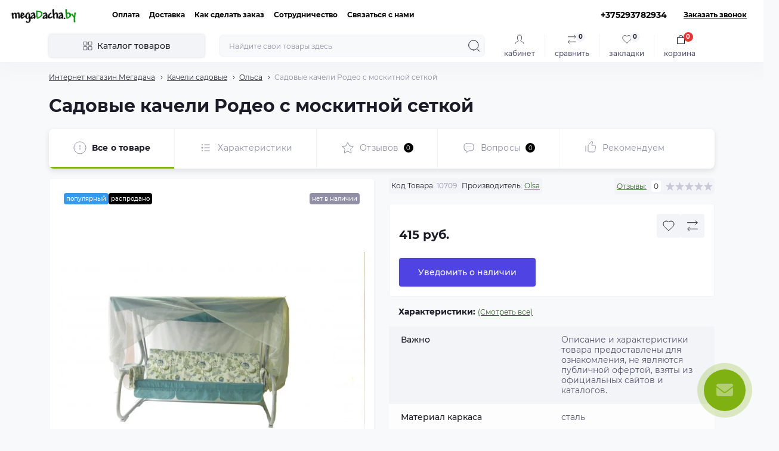

--- FILE ---
content_type: image/svg+xml
request_url: https://megadacha.by/image/catalog/menu/toolbox_538161.svg
body_size: 5523
content:
<?xml version="1.0" encoding="iso-8859-1"?>
<!-- Generator: Adobe Illustrator 19.0.0, SVG Export Plug-In . SVG Version: 6.00 Build 0)  -->
<svg version="1.1" id="Capa_1" xmlns="http://www.w3.org/2000/svg" xmlns:xlink="http://www.w3.org/1999/xlink" x="0px" y="0px"
	 viewBox="0 0 497.034 497.034" style="enable-background:new 0 0 497.034 497.034;" xml:space="preserve">
<path style="fill:#BFDAE0;" d="M157.932,259.545c0,5.908-4.726,10.24-10.24,10.24h-16.935c-5.908,0-10.24-4.726-10.24-10.24V26.782
	c0-5.908,4.726-10.24,10.24-10.24h16.935c5.908,0,10.24,4.726,10.24,10.24V259.545z"/>
<path style="fill:#99BCC1;" d="M157.932,433.231c0,5.908-4.726,10.24-10.24,10.24h-16.935c-5.908,0-10.24-4.726-10.24-10.24V200.468
	c0-5.908,4.726-10.24,10.24-10.24h16.935c5.908,0,10.24,4.726,10.24,10.24V433.231z"/>
<path style="fill:#33363A;" d="M147.692,275.692h-16.935c-9.058,0-16.148-7.089-16.148-16.148V26.782
	c0-9.058,7.089-16.148,16.148-16.148h16.935c9.058,0,16.148,7.089,16.148,16.148v232.763
	C163.84,268.603,156.751,275.692,147.692,275.692z M130.757,22.449c-1.969,0-4.332,1.575-4.332,4.332v232.763
	c0,1.969,1.575,4.332,4.332,4.332h16.935c1.969,0,4.332-1.575,4.332-4.332V26.782c0-1.969-1.575-4.332-4.332-4.332H130.757z"/>
<path style="fill:#CC0606;" d="M176.049,422.203c0,11.028-9.058,20.086-20.086,20.086h-33.477c-11.028,0-20.086-9.058-20.086-20.086
	V282.388c0-11.028,9.058-20.086,20.086-20.086h33.083c11.028,0,20.086,9.058,20.086,20.086v139.815H176.049z"/>
<path style="fill:#FF1A1A;" d="M154.388,422.203c0,11.028-3.938,20.086-8.271,20.086h-13.785c-4.726,0-8.271-9.058-8.271-20.086
	V282.388c0-11.028,3.938-20.086,8.271-20.086h13.785c4.726,0,8.271,9.058,8.271,20.086V422.203z"/>
<g>
	<path style="fill:#33363A;" d="M155.963,448.197h-33.477c-14.178,0-25.994-11.815-25.994-25.994V282.388
		c0-14.178,11.815-25.994,25.994-25.994h33.083c14.178,0,25.994,11.815,25.994,25.994v137.846c0.394,0.788,0.394,1.181,0.394,1.969
		C181.957,436.382,170.142,448.197,155.963,448.197z M122.486,268.209c-7.877,0-14.178,6.302-14.178,14.178v139.815
		c0,7.877,6.302,14.178,14.178,14.178h33.477c7.089,0,12.997-5.514,14.178-12.209c0-0.394-0.394-1.181-0.394-1.969V282.388
		c0-7.877-6.302-14.178-14.178-14.178H122.486z"/>
	<path style="fill:#33363A;" d="M155.175,301.686h-15.36c-3.151,0-5.908-2.757-5.908-5.908c0-3.151,2.757-5.908,5.908-5.908h15.36
		c3.151,0,5.908,2.757,5.908,5.908C161.083,298.929,158.326,301.686,155.175,301.686z"/>
	<path style="fill:#33363A;" d="M123.274,301.686c-1.575,0-3.151-0.788-4.332-1.575c-1.182-1.181-1.575-2.757-1.575-4.332
		c0-1.575,0.788-3.151,1.575-4.332c2.363-2.363,6.302-2.363,8.271,0c1.182,1.181,1.575,2.757,1.575,4.332
		c0,1.575-0.788,3.151-1.575,4.332C126.425,300.898,124.849,301.686,123.274,301.686z"/>
	<path style="fill:#33363A;" d="M155.175,330.043h-15.36c-3.151,0-5.908-2.757-5.908-5.908c0-3.151,2.757-5.908,5.908-5.908h15.36
		c3.151,0,5.908,2.757,5.908,5.908C161.083,327.286,158.326,330.043,155.175,330.043z"/>
	<path style="fill:#33363A;" d="M123.274,330.043c-1.575,0-3.151-0.788-4.332-1.575c-1.182-1.181-1.575-2.757-1.575-4.332
		c0-1.575,0.788-3.151,1.575-4.332c2.363-2.363,6.302-2.363,8.271,0c1.182,1.181,1.575,2.757,1.575,4.332
		c0,1.575-0.788,3.151-1.575,4.332C126.425,329.255,124.849,330.043,123.274,330.043z"/>
	<path style="fill:#33363A;" d="M155.175,358.4h-15.36c-3.151,0-5.908-2.757-5.908-5.908s2.757-5.908,5.908-5.908h15.36
		c3.151,0,5.908,2.757,5.908,5.908S158.326,358.4,155.175,358.4z"/>
	<path style="fill:#33363A;" d="M123.274,358.4c-1.575,0-3.151-0.788-4.332-1.575c-1.182-1.181-1.575-2.757-1.575-4.332
		s0.788-3.151,1.575-4.332c2.363-2.363,6.302-2.363,8.271,0c1.182,1.181,1.575,2.757,1.575,4.332s-0.788,3.151-1.575,4.332
		C126.425,357.612,124.849,358.4,123.274,358.4z"/>
	<path style="fill:#33363A;" d="M155.175,386.757h-15.36c-3.151,0-5.908-2.757-5.908-5.908s2.757-5.908,5.908-5.908h15.36
		c3.151,0,5.908,2.757,5.908,5.908S158.326,386.757,155.175,386.757z"/>
	<path style="fill:#33363A;" d="M123.274,386.757c-1.575,0-3.151-0.788-4.332-1.575c-1.182-1.181-1.575-2.757-1.575-4.332
		c0-1.575,0.788-3.151,1.575-4.332c2.363-2.363,6.302-2.363,8.271,0c1.182,1.181,1.575,2.757,1.575,4.332
		c0,1.575-0.788,3.151-1.575,4.332C126.425,385.969,124.849,386.757,123.274,386.757z"/>
	<path style="fill:#33363A;" d="M155.175,415.114h-15.36c-3.151,0-5.908-2.757-5.908-5.908c0-3.151,2.757-5.908,5.908-5.908h15.36
		c3.151,0,5.908,2.757,5.908,5.908C161.083,412.357,158.326,415.114,155.175,415.114z"/>
	<path style="fill:#33363A;" d="M123.274,415.114c-1.575,0-3.151-0.788-4.332-1.575c-1.182-1.181-1.575-2.757-1.575-4.332
		c0-1.575,0.788-3.151,1.575-4.332c2.363-2.363,6.302-2.363,8.271,0c1.182,1.181,1.575,2.757,1.575,4.332
		c0,1.575-0.788,3.151-1.575,4.332C126.425,414.326,124.849,415.114,123.274,415.114z"/>
</g>
<path style="fill:#93C6D8;" d="M226.462,17.329H194.56c-3.151,0-5.908,2.757-5.908,5.908v4.332
	c-7.089-6.695-16.542-11.028-26.782-11.028h-32.295h-13.391H67.348c-21.268,0-38.203,17.329-38.203,38.203h14.178
	c3.545-12.997,14.966-22.449,29.145-22.449h13.391c-4.726,6.302-7.483,14.178-7.483,22.449c0,21.268,17.329,38.203,38.203,38.203
	h45.292c10.24,0,19.692-3.938,26.388-10.634v4.332c0,3.151,2.757,5.908,5.908,5.908h31.902c3.151,0,5.908-2.757,5.908-5.908V22.843
	C231.975,19.692,229.612,17.329,226.462,17.329z"/>
<g>
	<path style="fill:#6A9FB7;" d="M226.462,36.628H194.56c-3.151,0-5.908,2.757-5.908,5.908v4.332
		c-7.089-6.695-16.542-11.028-26.782-11.028h-32.295h-13.391H83.102c-2.757,4.726-4.332,10.24-5.12,15.754h7.089
		c-2.757,3.938-4.726,8.271-5.908,12.603c4.332,16.542,19.298,28.751,37.022,28.751h45.686c10.24,0,19.692-3.938,26.388-10.634
		v4.332c0,3.151,2.757,5.908,5.908,5.908h31.902c3.151,0,5.908-2.757,5.908-5.908V42.142
		C231.975,38.991,229.612,36.628,226.462,36.628z"/>
	<path style="fill:#6A9FB7;" d="M34.265,54.745h8.665c1.969-7.089,5.908-12.997,11.815-16.935
		C46.08,40.96,38.991,46.868,34.265,54.745z"/>
</g>
<g>
	<path style="fill:#33363A;" d="M161.871,98.855h-45.292c-24.418,0-44.111-19.692-44.111-44.111c0-5.514,1.182-11.422,3.151-16.542
		h-3.151c-11.028,0-20.48,7.089-23.631,18.117c-0.788,2.757-3.151,4.332-5.514,4.332H29.145c-3.151,0-5.908-2.757-5.908-5.908
		c0-24.419,19.692-44.111,44.111-44.111h94.523c7.877,0,15.754,2.363,22.843,6.302c1.969-3.545,5.908-5.514,9.846-5.514h31.902
		c6.302,0,11.422,5.12,11.422,11.422v63.803c0,6.302-5.514,11.815-11.815,11.815h-31.902c-4.332,0-7.877-2.363-9.846-5.514
		C177.625,96.886,169.748,98.855,161.871,98.855z M72.468,26.388h13.391c2.363,0,4.332,1.181,5.12,3.151
		c1.182,1.969,0.788,4.332-0.394,6.302c-3.938,5.514-6.302,12.209-6.302,18.905c0,17.723,14.572,32.295,32.295,32.295h45.292
		c8.271,0,16.542-3.151,22.055-9.058c1.575-1.575,4.332-2.363,6.302-1.181c2.363,0.788,3.545,3.151,3.545,5.514v4.332h31.902V23.237
		h-31.508v4.332c0,2.363-1.575,4.332-3.545,5.514c-1.969,0.788-4.726,0.394-6.302-1.181c-6.302-5.908-14.572-9.452-22.843-9.452
		H66.954c-15.754,0-29.145,11.422-31.902,26.388h3.545C44.505,35.052,57.502,26.388,72.468,26.388z"/>
	<path style="fill:#33363A;" d="M189.44,92.554c-3.151,0-5.908-2.757-5.908-5.908V22.843c0-3.151,2.757-5.908,5.908-5.908
		c3.151,0,5.908,2.757,5.908,5.908v63.803C195.348,89.797,192.591,92.554,189.44,92.554z"/>
</g>
<path style="fill:#DD6E00;" d="M478.523,283.175L348.948,162.265c-15.36-14.178-38.991-14.178-54.351,0L165.022,283.175
	c-7.877,7.483-12.603,18.117-12.603,29.145v128.394c0,22.055,17.723,39.778,39.778,39.778h259.151
	c22.055,0,39.778-17.723,39.778-39.778V312.32C491.126,301.292,486.4,291.052,478.523,283.175z"/>
<path style="fill:#C45F05;" d="M348.948,205.982c-15.36-14.178-38.991-14.178-54.351,0L165.022,326.892
	c-7.877,7.483-12.603,18.117-12.603,29.145v84.677c0,22.055,17.723,39.779,39.778,39.779h259.151
	c22.055,0,39.778-17.723,39.778-39.779v-84.677c0-11.028-4.726-21.662-12.603-29.145L348.948,205.982z"/>
<path style="fill:#EA7706;" d="M152.419,431.262v9.452c0,22.055,17.723,39.778,39.778,39.778h259.151
	c22.055,0,39.778-17.723,39.778-39.778v-9.452H152.419z"/>
<path style="fill:#33363A;" d="M451.348,486.4H192.197c-25.206,0-45.686-20.48-45.686-45.686V312.32
	c0-12.603,5.12-24.812,14.572-33.477l129.575-120.911c17.329-16.148,44.898-16.148,62.228,0l129.575,120.911l0,0
	c9.058,9.058,14.178,21.268,14.178,33.477v128.394C497.034,465.92,476.554,486.4,451.348,486.4z M321.772,157.538
	c-8.271,0-16.542,3.151-23.237,9.058L168.96,287.508c-6.695,6.302-10.634,15.36-10.634,24.812v128.394
	c0,18.511,15.36,33.871,33.871,33.871h259.151c18.511,0,33.871-15.36,33.871-33.871V312.32c0-9.058-3.938-17.723-10.634-24.812
	L345.009,166.597C338.314,160.689,330.043,157.538,321.772,157.538z"/>
<circle style="fill:#A54E07;" cx="321.772" cy="225.28" r="22.449"/>
<circle style="fill:#FFFFFF;" cx="321.772" cy="207.163" r="22.449"/>
<path style="fill:#E5E1DF;" d="M344.615,207.163c0,12.603-10.24,22.449-22.449,22.449c-12.603,0-22.449-10.24-22.449-22.449"/>
<path style="fill:#33363A;" d="M321.772,235.52c-15.754,0-28.357-12.603-28.357-28.357s12.603-28.357,28.357-28.357
	s28.357,12.603,28.357,28.357S337.526,235.52,321.772,235.52z M321.772,190.622c-9.058,0-16.542,7.483-16.542,16.542
	s7.483,16.542,16.542,16.542s16.542-7.483,16.542-16.542S330.831,190.622,321.772,190.622z"/>
<path style="fill:#D5EEEF;" d="M391.089,413.932l4.726,45.686h24.812l4.726-45.686h-7.483V223.705c0-5.514-4.332-9.846-9.846-9.846
	s-9.846,4.332-9.846,9.846v190.228H391.089z"/>
<polygon style="fill:#BFDAE0;" points="425.354,413.932 417.871,413.932 417.871,336.738 398.572,336.738 398.572,413.932 
	391.089,413.932 391.089,416.295 424.96,416.295 "/>
<path style="fill:#33363A;" d="M420.628,465.526h-24.812c-3.151,0-5.514-2.363-5.908-5.12l-4.726-45.686
	c0-1.575,0.394-3.151,1.575-4.726c1.182-1.181,2.757-1.969,4.332-1.969h1.182v-184.32c0-8.665,7.089-15.754,15.754-15.754
	c8.665,0,15.754,7.089,15.754,15.754v184.32h1.575c1.575,0,3.151,0.788,4.332,1.969s1.575,2.757,1.575,4.726l-4.726,45.686
	C426.142,463.163,423.778,465.526,420.628,465.526z M401.329,453.711h14.178l3.545-33.871h-0.788c-3.151,0-5.908-2.757-5.908-5.908
	V223.705c0-2.363-1.575-3.938-3.938-3.938s-3.938,1.575-3.938,3.938v190.228c0,3.151-2.757,5.908-5.908,5.908h-0.394
	L401.329,453.711z"/>
<path style="fill:#91EA57;" d="M371.397,92.554c0-17.723,14.178-32.295,32.295-32.295h9.452c17.723,0,32.295,14.572,32.295,32.295
	v116.972c0,17.723-14.572,32.295-32.295,32.295h-9.452c-17.723,0-32.295-14.572-32.295-32.295V92.554z"/>
<path style="fill:#2CD134;" d="M389.908,92.554c0-17.723,7.089-32.295,16.148-32.295h4.726c9.058,0,16.148,14.572,16.148,32.295
	v116.972c0,17.723-7.089,32.295-16.148,32.295h-4.726c-9.058,0-16.148-14.572-16.148-32.295V92.554z"/>
<path style="fill:#33363A;" d="M413.145,247.729h-9.452c-20.874,0-38.203-17.329-38.203-38.203V92.554
	c0-20.874,17.329-38.203,38.203-38.203h9.452c20.874,0,38.203,17.329,38.203,38.203v116.972
	C451.348,230.4,434.018,247.729,413.145,247.729z M403.692,66.166c-14.572,0-26.388,11.815-26.388,26.388v116.972
	c0,14.572,11.815,26.388,26.388,26.388h9.452c14.572,0,26.388-11.815,26.388-26.388V92.554c0-14.572-11.815-26.388-26.388-26.388
	H403.692z"/>
<path style="fill:#91EA57;" d="M370.609,248.123c0-4.726,3.938-8.665,8.665-8.665h58.289c4.726,0,8.665,3.938,8.665,8.665v27.175
	c0,4.726-3.938,8.665-8.665,8.665h-58.289c-4.726,0-8.665-3.938-8.665-8.665V248.123z"/>
<path style="fill:#2CD134;" d="M389.514,248.123c0-4.726,1.969-8.665,4.332-8.665h29.145c2.363,0,4.332,3.938,4.332,8.665v27.175
	c0,4.726-1.969,8.665-4.332,8.665h-29.145c-2.363,0-4.332-3.938-4.332-8.665V248.123z"/>
<g>
	<path style="fill:#33363A;" d="M437.563,289.871h-58.289c-7.877,0-14.572-6.695-14.572-14.572v-27.175
		c0-7.877,6.695-14.572,14.572-14.572h58.289c7.877,0,14.572,6.695,14.572,14.572v27.175
		C452.135,283.175,445.44,289.871,437.563,289.871z M379.274,245.366c-1.575,0-2.757,1.181-2.757,2.757v27.175
		c0,1.575,1.182,2.757,2.757,2.757h58.289c1.575,0,2.757-1.182,2.757-2.757v-27.175c0-1.575-1.182-2.757-2.757-2.757H379.274z"/>
	<path style="fill:#33363A;" d="M422.597,212.283c-3.151,0-5.908-2.757-5.908-5.908V95.311c0-3.151,2.757-5.908,5.908-5.908
		c3.151,0,5.908,2.757,5.908,5.908v111.065C428.505,209.526,425.748,212.283,422.597,212.283z"/>
	<path style="fill:#33363A;" d="M393.846,212.283c-3.151,0-5.908-2.757-5.908-5.908V95.311c0-3.151,2.757-5.908,5.908-5.908
		s5.908,2.757,5.908,5.908v111.065C399.754,209.526,396.997,212.283,393.846,212.283z"/>
</g>
<rect x="175.262" y="188.652" style="fill:#FFFFFF;" width="146.511" height="37.022"/>
<rect x="175.262" y="207.163" style="fill:#E5E1DF;" width="146.511" height="18.511"/>
<path style="fill:#33363A;" d="M321.772,231.582H175.262c-3.151,0-5.908-2.757-5.908-5.908v-37.022c0-3.151,2.757-5.908,5.908-5.908
	h146.511c3.151,0,5.908,2.757,5.908,5.908s-2.757,5.908-5.908,5.908H181.169v25.206h140.603c3.151,0,5.908,2.757,5.908,5.908
	S324.923,231.582,321.772,231.582z"/>
<path style="fill:#D5EEEF;" d="M339.889,344.222c0,14.572-11.815,26.388-26.388,26.388l0,0c-14.572,0-26.388-11.815-26.388-26.388
	l-7.483-208.345c0-14.572,19.692-26.388,34.265-26.388l0,0c14.572,0,34.265,11.815,34.265,26.388L339.889,344.222z"/>
<g>
	<path style="fill:#BFDAE0;" d="M339.889,300.111c0,14.572-11.815,26.388-26.388,26.388s-26.388-11.815-26.388-26.388
		l-6.302-170.929c-0.788,1.969-1.575,4.332-1.575,6.695l7.483,208.345c0,14.572,11.815,26.388,26.388,26.388
		s26.388-11.815,26.388-26.388l7.483-208.345c0-2.363-0.394-4.332-1.575-6.695L339.889,300.111z"/>
	<path style="fill:#BFDAE0;" d="M330.043,113.428l-12.603,7.483c-2.363,1.575-5.514,1.575-7.877,0l-12.603-7.483
		c-9.452,4.726-17.329,12.997-17.329,22.449l1.182,27.175c9.846,5.514,21.268,9.058,33.083,9.058
		c12.209,0,23.237-3.151,33.083-9.058l1.182-27.175C347.766,126.425,339.495,118.154,330.043,113.428z"/>
</g>
<path style="fill:#33363A;" d="M313.502,376.517c-17.723,0-32.295-14.572-32.295-32.295l-7.483-207.951
	c0-18.117,22.055-32.689,40.172-32.689c18.117,0,40.172,14.572,40.172,32.295l-8.271,208.345
	C345.797,361.945,331.225,376.517,313.502,376.517z M313.895,115.397c-12.209,0-28.357,10.24-28.357,20.48l7.483,207.951
	c0,11.422,9.058,20.874,20.48,20.874s20.48-9.058,20.48-20.48c0,0,0,0,0-0.394l8.271-208.345
	C342.252,125.637,326.105,115.397,313.895,115.397z"/>
<path style="fill:#FFFFFF;" d="M346.585,20.086c-1.969-1.181-3.938-1.181-5.908,0c-1.969,1.181-2.757,2.757-2.757,5.12v51.988
	c0,2.757-1.575,5.514-3.938,7.089l-16.542,9.846c-2.363,1.575-5.514,1.575-7.877,0l-16.542-9.846
	c-2.363-1.575-3.938-3.938-3.938-7.089V25.206c0-1.969-1.182-3.938-2.757-5.12c-1.969-1.181-3.938-1.181-5.908,0
	c-20.48,11.815-33.477,33.871-33.477,57.502c0,36.628,29.932,66.56,66.56,66.56s66.56-29.932,66.56-66.56
	C380.062,53.957,367.458,31.902,346.585,20.086z"/>
<path style="fill:#D5EEEF;" d="M333.982,100.037l-16.542,9.846c-2.363,1.575-5.514,1.575-7.877,0l-16.542-9.846
	c-2.363-1.575-3.938-3.938-3.938-7.089V76.8V40.96c0-1.969-1.182-3.938-2.757-5.12c-1.969-1.181-3.938-1.181-5.908,0
	c-18.117,10.634-30.326,29.145-32.689,49.625c3.938,33.083,32.295,58.683,66.166,58.683s62.228-25.6,66.166-58.683
	c-2.363-20.48-14.572-38.991-32.689-49.625c-1.969-1.181-3.938-1.181-5.908,0c-1.969,1.181-2.757,2.757-2.757,5.12V76.8v16.148
	C338.314,95.705,336.738,98.462,333.982,100.037z"/>
<g>
	<path style="fill:#33363A;" d="M330.437,91.766c-1.969,0-3.938-1.181-5.12-3.151c-1.575-2.757-0.788-6.302,2.363-7.877
		l16.542-9.452c2.757-1.575,6.302-0.788,7.877,2.363c1.575,2.757,0.788,6.302-2.363,7.877l-16.542,9.452
		C332.406,91.372,331.618,91.766,330.437,91.766z"/>
	<path style="fill:#33363A;" d="M295.778,91.766c-1.182,0-1.969-0.394-2.757-0.788l-16.542-9.452
		c-2.757-1.575-3.938-5.12-2.363-7.877c1.575-2.757,5.12-3.938,7.877-2.363l16.542,9.452c2.757,1.575,3.938,5.12,2.363,7.877
		C299.717,90.585,297.748,91.766,295.778,91.766z"/>
	<path style="fill:#33363A;" d="M336.345,146.511c-2.363,0-4.726-1.575-5.514-3.938c-1.182-3.151,0.394-6.302,3.545-7.483
		c24.025-9.058,40.172-31.902,40.172-57.108c0-21.662-11.422-41.748-30.326-52.381v51.988c0,4.726-2.363,9.452-6.695,11.815
		l-16.935,9.846c-3.938,2.757-9.846,2.757-14.178,0l-16.148-9.846c-4.332-3.151-6.695-7.089-6.695-12.209V24.813
		c-18.905,11.028-30.326,31.114-30.326,52.381c0,25.206,16.148,48.049,40.172,57.108c3.151,1.181,4.726,4.332,3.545,7.483
		c-1.182,3.151-4.726,4.726-7.483,3.545c-28.751-10.634-48.049-37.809-48.049-68.135c0-25.6,13.785-49.625,36.628-62.622
		c3.938-2.363,7.877-2.363,11.815,0l0.394,0.394c3.151,2.363,5.12,6.302,5.12,9.846v52.381c0,0.788,0,1.575,1.182,2.363
		l16.148,9.846c0.788,0.394,1.182,0.394,1.575,0l16.935-9.846c0.394-0.394,1.182-1.181,1.182-1.969V25.6
		c0-4.332,1.969-7.877,5.514-10.24c3.938-2.363,8.271-2.363,11.815,0c22.449,12.603,36.234,36.628,36.234,62.622
		c0,30.326-19.298,57.502-48.049,68.135C337.526,146.511,337.132,146.511,336.345,146.511z"/>
	<path style="fill:#33363A;" d="M313.502,338.708c-3.151,0-5.908-2.757-5.908-5.908v-72.074c0-3.151,2.757-5.908,5.908-5.908
		s5.908,2.757,5.908,5.908V332.8C319.409,335.951,316.652,338.708,313.502,338.708z"/>
	<path style="fill:#33363A;" d="M320.591,243.397h-14.178c-3.151,0-5.908-2.757-5.908-5.908s2.757-5.908,5.908-5.908h14.178
		c3.151,0,5.908,2.757,5.908,5.908S323.742,243.397,320.591,243.397z"/>
	<path style="fill:#33363A;" d="M320.591,218.191h-14.178c-3.151,0-5.908-2.757-5.908-5.908s2.757-5.908,5.908-5.908h14.178
		c3.151,0,5.908,2.757,5.908,5.908S323.742,218.191,320.591,218.191z"/>
	<path style="fill:#33363A;" d="M320.591,192.985h-14.178c-3.151,0-5.908-2.757-5.908-5.908c0-3.151,2.757-5.908,5.908-5.908h14.178
		c3.151,0,5.908,2.757,5.908,5.908C326.499,190.228,323.742,192.985,320.591,192.985z"/>
</g>
<circle style="fill:#FFFFFF;" cx="313.502" cy="339.889" r="11.815"/>
<path style="fill:#33363A;" d="M313.502,357.612c-9.846,0-17.723-7.877-17.723-17.723c0-9.846,7.877-17.723,17.723-17.723
	s17.723,7.877,17.723,17.723C331.225,349.735,323.348,357.612,313.502,357.612z M313.502,333.982c-3.151,0-5.908,2.757-5.908,5.908
	s2.757,5.908,5.908,5.908s5.908-2.757,5.908-5.908S316.652,333.982,313.502,333.982z"/>
<path style="fill:#FFD110;" d="M152.419,303.262v137.452c0,22.055,17.723,39.778,39.778,39.778h259.151
	c22.055,0,39.778-17.723,39.778-39.778V303.262H152.419z"/>
<path style="fill:#FFBF0D;" d="M152.419,431.262v9.452c0,22.055,17.723,39.778,39.778,39.778h259.151
	c22.055,0,39.778-17.723,39.778-39.778v-9.452H152.419z"/>
<path style="fill:#33363A;" d="M451.348,486.4H192.197c-25.206,0-45.686-20.48-45.686-45.686V303.262
	c0-3.151,2.757-5.908,5.908-5.908h338.708c3.151,0,5.908,2.757,5.908,5.908v137.452C497.034,465.92,476.554,486.4,451.348,486.4z
	 M158.326,309.169v131.545c0,18.511,15.36,33.871,33.871,33.871h259.151c18.511,0,33.871-15.36,33.871-33.871V309.169H158.326z"/>
<path style="fill:#FFBF0D;" d="M332.012,283.175L202.437,162.265c-15.36-14.178-38.991-14.178-54.351,0L18.511,283.175
	c-7.877,7.483-12.603,18.117-12.603,29.145v128.394c0,22.055,17.723,39.778,39.778,39.778h259.151
	c22.055,0,39.778-17.723,39.778-39.778V312.32C344.615,301.292,339.889,291.052,332.012,283.175z"/>
<path style="fill:#FF8E12;" d="M202.437,205.982c-15.36-14.178-38.991-14.178-54.351,0L18.511,326.892
	c-7.877,7.483-12.603,18.117-12.603,29.145v84.677c0,22.055,17.723,39.779,39.778,39.779h259.151
	c22.055,0,39.779-17.723,39.779-39.779v-84.677c0-11.028-4.726-21.662-12.603-29.145L202.437,205.982z"/>
<path style="fill:#EA7706;" d="M5.908,431.262v9.452c0,22.055,17.723,39.778,39.778,39.778h259.151
	c22.055,0,39.779-17.723,39.779-39.778v-9.452H5.908z"/>
<path style="fill:#33363A;" d="M304.837,486.4H45.686C20.48,486.4,0,465.92,0,440.714V312.32c0-12.603,5.12-24.812,14.572-33.477
	l129.575-120.911c17.329-16.148,44.898-16.148,62.228,0l129.575,120.911l0,0c9.058,9.058,14.178,21.268,14.178,33.477v128.394
	C350.523,465.92,330.043,486.4,304.837,486.4z M175.262,157.538c-8.271,0-16.542,3.151-23.237,9.058L22.449,287.508
	c-6.695,6.302-10.634,15.36-10.634,24.812v128.394c0,18.511,15.36,33.871,33.871,33.871h259.151
	c18.511,0,33.871-15.36,33.871-33.871V312.32c0-9.058-3.938-17.723-10.634-24.812L198.499,166.597
	C191.803,160.689,183.532,157.538,175.262,157.538z"/>
<circle style="fill:#DD6E00;" cx="175.262" cy="225.28" r="22.449"/>
<circle style="fill:#FFFFFF;" cx="175.262" cy="207.163" r="22.449"/>
<path style="fill:#E5E1DF;" d="M197.711,207.163c0,12.603-10.24,22.449-22.449,22.449s-22.449-10.24-22.449-22.449"/>
<g>
	<path style="fill:#33363A;" d="M175.262,235.52c-15.754,0-28.357-12.603-28.357-28.357s12.603-28.357,28.357-28.357
		s28.357,12.603,28.357,28.357S191.015,235.52,175.262,235.52z M175.262,190.622c-9.058,0-16.542,7.483-16.542,16.542
		s7.483,16.542,16.542,16.542s16.542-7.483,16.542-16.542S184.32,190.622,175.262,190.622z"/>
	<path style="fill:#33363A;" d="M405.662,339.495h-61.046c-3.151,0-5.908-2.757-5.908-5.908s2.757-5.908,5.908-5.908h61.046
		c3.151,0,5.908,2.757,5.908,5.908S408.812,339.495,405.662,339.495z"/>
	<path style="fill:#33363A;" d="M424.566,339.495c-1.575,0-3.151-0.788-4.332-1.575c-1.182-1.181-1.575-2.757-1.575-4.332
		s0.788-3.151,1.575-4.332c2.363-2.363,6.302-2.363,8.271,0c1.182,1.181,1.575,2.757,1.575,4.332s-0.788,3.151-1.575,4.332
		C427.717,338.708,426.142,339.495,424.566,339.495z"/>
	<path style="fill:#33363A;" d="M405.662,369.428h-61.046c-3.151,0-5.908-2.757-5.908-5.908s2.757-5.908,5.908-5.908h61.046
		c3.151,0,5.908,2.757,5.908,5.908S408.812,369.428,405.662,369.428z"/>
	<path style="fill:#33363A;" d="M424.566,369.428c-1.575,0-3.151-0.788-4.332-1.575c-1.182-0.788-1.575-2.757-1.575-4.332
		c0-1.575,0.788-3.151,1.575-4.332c2.363-2.363,6.302-2.363,8.271,0c1.182,1.181,1.575,2.757,1.575,4.332
		c0,1.575-0.788,3.151-1.575,4.332C427.717,369.034,426.142,369.428,424.566,369.428z"/>
	<path style="fill:#33363A;" d="M405.662,399.36h-61.046c-3.151,0-5.908-2.757-5.908-5.908c0-3.151,2.757-5.908,5.908-5.908h61.046
		c3.151,0,5.908,2.757,5.908,5.908C411.569,396.603,408.812,399.36,405.662,399.36z"/>
	<path style="fill:#33363A;" d="M424.566,399.36c-1.575,0-3.151-0.788-4.332-1.575c-1.182-1.181-1.575-2.757-1.575-4.332
		c0-1.575,0.788-3.151,1.575-4.332c2.363-2.363,6.302-2.363,8.271,0c1.182,1.181,1.575,2.757,1.575,4.332
		c0,1.575-0.788,3.151-1.575,4.332C427.717,398.572,426.142,399.36,424.566,399.36z"/>
	<path style="fill:#33363A;" d="M405.662,429.292h-61.046c-3.151,0-5.908-2.757-5.908-5.908s2.757-5.908,5.908-5.908h61.046
		c3.151,0,5.908,2.757,5.908,5.908S408.812,429.292,405.662,429.292z"/>
	<path style="fill:#33363A;" d="M424.566,429.292c-1.575,0-3.151-0.788-4.332-1.575s-1.575-2.757-1.575-4.332
		s0.788-3.151,1.575-4.332c2.363-2.363,6.302-2.363,8.271,0c1.182,1.181,1.575,2.757,1.575,4.332s-0.788,3.151-1.575,4.332
		C427.717,428.899,426.142,429.292,424.566,429.292z"/>
	<path style="fill:#33363A;" d="M405.662,459.225h-61.046c-3.151,0-5.908-2.757-5.908-5.908s2.757-5.908,5.908-5.908h61.046
		c3.151,0,5.908,2.757,5.908,5.908S408.812,459.225,405.662,459.225z"/>
	<path style="fill:#33363A;" d="M424.566,459.225c-1.575,0-3.151-0.788-4.332-1.575c-1.182-1.182-1.575-2.757-1.575-4.332
		c0-1.575,0.788-3.151,1.575-4.332c1.969-2.363,6.302-2.363,8.271,0c1.182,1.181,1.575,2.757,1.575,4.332
		c0,1.575-0.788,3.151-1.575,4.332C427.717,458.437,426.142,459.225,424.566,459.225z"/>
</g>
<g>
</g>
<g>
</g>
<g>
</g>
<g>
</g>
<g>
</g>
<g>
</g>
<g>
</g>
<g>
</g>
<g>
</g>
<g>
</g>
<g>
</g>
<g>
</g>
<g>
</g>
<g>
</g>
<g>
</g>
</svg>


--- FILE ---
content_type: image/svg+xml
request_url: https://megadacha.by/image/catalog/menu/playground_6512278.svg
body_size: 2025
content:
<?xml version="1.0" encoding="UTF-8"?>
<svg xmlns="http://www.w3.org/2000/svg" xmlns:xlink="http://www.w3.org/1999/xlink" version="1.1" id="Capa_1" x="0px" y="0px" viewBox="0 0 512 512" style="enable-background:new 0 0 512 512;" xml:space="preserve" width="512" height="512">
<g>
	<g>
		<path style="fill:#F8CF54;" d="M198.77,229.644c0-22.561-16.567-55.724-55.724-55.724c-37.401,0-55.724,33.164-55.724,55.724&#10;&#9;&#9;&#9;l14.81,11.296h81.829L198.77,229.644z"/>
		<path style="fill:#D1D1EE;" d="M102.131,429.197l-14.81,18.826l14.81,18.826c26.002,0,55.828,0,81.829,0l14.81-18.826&#10;&#9;&#9;&#9;l-14.81-18.826C157.958,429.197,128.133,429.197,102.131,429.197z"/>
		<path style="fill:#D1D1EE;" d="M183.96,353.894c-26.002,0-55.828,0-81.829,0l-14.81,18.826l14.81,18.826&#10;&#9;&#9;&#9;c26.002,0,55.828,0,81.829,0l14.81-18.826L183.96,353.894z"/>
		<path style="fill:#D1D1EE;" d="M183.96,278.591c-26.002,0-55.828,0-81.829,0l-11.547,18.826l11.547,18.826&#10;&#9;&#9;&#9;c26.002,0,55.828,0,81.829,0l14.81-18.826L183.96,278.591z"/>
		<path style="fill:#F8BE37;" d="M143.046,188.729c22.561,0,40.915,18.354,40.915,40.915v11.296h45.684v-15.211&#10;&#9;&#9;&#9;c0-47.621-38.787-86.197-86.598-86.197c-47.83,0-86.599,38.589-86.599,86.197v15.211h45.684v-11.296&#10;&#9;&#9;&#9;C102.131,207.083,120.485,188.729,143.046,188.729z"/>
		<rect x="56.447" y="429.197" style="fill:#BFBFE3;" width="45.684" height="37.652"/>
		<rect x="183.96" y="429.197" style="fill:#BFBFE3;" width="45.684" height="37.652"/>
		<rect x="56.447" y="353.894" style="fill:#BFBFE3;" width="45.684" height="37.652"/>
		<rect x="183.96" y="353.894" style="fill:#BFBFE3;" width="45.684" height="37.652"/>
		<rect x="183.96" y="278.591" style="fill:#BFBFE3;" width="45.684" height="37.652"/>
		<rect x="56.447" y="278.591" style="fill:#BFBFE3;" width="45.684" height="37.652"/>
		<path style="fill:#EDEBFD;" d="M275.328,180.697l-9.036,7.53v21.587l9.036,8.534c46.43,0,118.086,0,164.663,0l9.538-7.781v-20.332&#10;&#9;&#9;&#9;l-9.538-9.538H275.328z"/>
		<path style="fill:#D1D1EE;" d="M233.409,180.697v37.651c6.624,0,21.936,0,41.919,0v-37.651H233.409z"/>
		<path style="fill:#D1D1EE;" d="M481.909,180.697H439.99v37.651c19.782,0,35.043,0,41.919,0V180.697z"/>
		<path style="fill:#BFBFE3;" d="M500.735,161.871v323.803c0,10.402-8.424,18.826-18.826,18.826&#10;&#9;&#9;&#9;c-10.402,0-18.826-8.424-18.826-18.826c0-13.014,0-309.552,0-323.803c0-10.4,8.424-18.826,18.826-18.826&#10;&#9;&#9;&#9;C492.311,143.046,500.735,151.469,500.735,161.871z"/>
		<path style="fill:#F3DE6D;" d="M79.038,229.644c0-35.352,28.655-64.008,64.008-64.008c35.363,0,64.007,28.67,64.007,64.008&#10;&#9;&#9;&#9;c0,36.988,0,234.216,0,274.856h14.639c16.868,0,30.543-13.675,30.543-30.543c0-4.638,0-379.459,0-383.122l-13.053-16.567H53.77&#10;&#9;&#9;&#9;v155.626L79.038,229.644z"/>
		<path style="fill:#F8CF54;" d="M252.235,43.465c-6.921,0-215.313,0-218.379,0v430.492c0,16.868,13.675,30.543,30.543,30.543&#10;&#9;&#9;&#9;h14.639c0-36.216,0-386.56,0-375.26c0-21.21,17.194-38.404,38.404-38.404h134.792V43.465z"/>
		<path style="fill:#77DA7C;" d="M388.112,399.076h-30.449c-30.456,0-37.655,9.864-37.655,22.259v41.748h90.364v-41.748&#10;&#9;&#9;&#9;C410.371,408.94,400.308,399.076,388.112,399.076z"/>
		<path style="fill:#24CE43;" d="M357.663,399.076h-30.456c-12.196,0-22.26,9.864-22.26,22.259v41.748h30.456v-41.748&#10;&#9;&#9;&#9;C335.403,408.94,345.466,399.076,357.663,399.076z"/>
		<path style="fill:#24CE43;" d="M432.962,463.083c0-10.402-8.425-18.826-18.826-18.826c-7.671,0-49.636,0-80.491,0&#10;&#9;&#9;&#9;c-31.46,0-35.225,8.424-35.225,18.826c0,10.402,6.526,18.826,35.225,18.826h80.491&#10;&#9;&#9;&#9;C424.538,481.909,432.962,473.485,432.962,463.083z"/>
		<path style="fill:#00C20D;" d="M314.82,463.083c0-10.402,8.424-18.826,18.826-18.826c-15.669,0-28.476,0-32.464,0&#10;&#9;&#9;&#9;c-10.402,0-18.826,8.424-18.826,18.826c0,10.402,8.425,18.826,18.826,18.826h32.464&#10;&#9;&#9;&#9;C323.245,481.909,314.82,473.485,314.82,463.083z"/>
		
			<line style="fill:none;stroke:#000000;stroke-width:15;stroke-linecap:round;stroke-linejoin:round;stroke-miterlimit:10;" x1="80.343" y1="105.394" x2="80.343" y2="117.442"/>
		
			<line style="fill:none;stroke:#000000;stroke-width:15;stroke-linecap:round;stroke-linejoin:round;stroke-miterlimit:10;" x1="205.748" y1="105.394" x2="205.748" y2="117.442"/>
		<path style="fill:none;stroke:#000000;stroke-width:15;stroke-linecap:round;stroke-linejoin:round;stroke-miterlimit:10;" d="&#10;&#9;&#9;&#9;M126.519,117.081c8.729,10.038,24.32,10.042,33.053,0"/>
		<path style="fill:none;stroke:#000000;stroke-width:15;stroke-linecap:round;stroke-linejoin:round;stroke-miterlimit:10;" d="&#10;&#9;&#9;&#9;M79.038,504.5H64.399c-16.868,0-30.543-13.675-30.543-30.543V67.742"/>
		<path style="fill:none;stroke:#000000;stroke-width:15;stroke-linecap:round;stroke-linejoin:round;stroke-miterlimit:10;" d="&#10;&#9;&#9;&#9;M252.235,218.348v255.609c0,16.868-13.675,30.543-30.543,30.543h-14.639"/>
		
			<line style="fill:none;stroke:#000000;stroke-width:15;stroke-linecap:round;stroke-linejoin:round;stroke-miterlimit:10;" x1="252.235" y1="67.742" x2="252.235" y2="180.697"/>
		<path style="fill:none;stroke:#000000;stroke-width:15;stroke-linecap:round;stroke-linejoin:round;stroke-miterlimit:10;" d="&#10;&#9;&#9;&#9;M463.083,180.697v-18.826c0-10.402,8.424-18.826,18.826-18.826c10.402,0,18.826,8.424,18.826,18.826v230.929"/>
		<path style="fill:none;stroke:#000000;stroke-width:15;stroke-linecap:round;stroke-linejoin:round;stroke-miterlimit:10;" d="&#10;&#9;&#9;&#9;M500.735,427.942v57.732c0,10.402-8.424,18.826-18.826,18.826c-10.402,0-18.826-8.424-18.826-18.826V218.348"/>
		<path style="fill:none;stroke:#000000;stroke-width:15;stroke-linecap:round;stroke-linejoin:round;stroke-miterlimit:10;" d="&#10;&#9;&#9;&#9;M463.083,218.348c-25.482,0-186.62,0-210.849,0v-37.651h210.849V218.348z"/>
		<path style="fill:none;stroke:#000000;stroke-width:15;stroke-linecap:round;stroke-linejoin:round;stroke-miterlimit:10;" d="&#10;&#9;&#9;&#9;M304.947,444.258h-3.765c-10.402,0-18.826,8.424-18.826,18.826c0,10.4,8.424,18.826,18.826,18.826h112.955&#10;&#9;&#9;&#9;c10.402,0,18.826-8.424,18.826-18.826c0-10.4-8.424-18.826-18.826-18.826h-3.765"/>
		<path style="fill:none;stroke:#000000;stroke-width:15;stroke-linecap:round;stroke-linejoin:round;stroke-miterlimit:10;" d="&#10;&#9;&#9;&#9;M410.371,444.258H304.947v-22.922c0-12.396,10.064-22.259,22.26-22.259h60.905c12.211,0,22.26,9.878,22.26,22.259V444.258z"/>
		
			<line style="fill:none;stroke:#000000;stroke-width:15;stroke-linecap:round;stroke-linejoin:round;stroke-miterlimit:10;" x1="320.008" y1="400.271" x2="320.008" y2="218.348"/>
		
			<line style="fill:none;stroke:#000000;stroke-width:15;stroke-linecap:round;stroke-linejoin:round;stroke-miterlimit:10;" x1="395.311" y1="400.271" x2="395.311" y2="218.348"/>
		<path style="fill:none;stroke:#000000;stroke-width:15;stroke-linecap:round;stroke-linejoin:round;stroke-miterlimit:10;" d="&#10;&#9;&#9;&#9;M79.038,504.5c0-175.172,0-99.58,0-274.856c0-35.352,28.655-64.008,64.008-64.008c35.337,0,64.007,28.644,64.007,64.008&#10;&#9;&#9;&#9;c0,58.189,0,216.501,0,274.856"/>
		
			<line style="fill:none;stroke:#000000;stroke-width:15;stroke-linecap:round;stroke-linejoin:round;stroke-miterlimit:10;" x1="79.038" y1="466.849" x2="207.053" y2="466.849"/>
		
			<line style="fill:none;stroke:#000000;stroke-width:15;stroke-linecap:round;stroke-linejoin:round;stroke-miterlimit:10;" x1="79.038" y1="429.197" x2="207.053" y2="429.197"/>
		
			<line style="fill:none;stroke:#000000;stroke-width:15;stroke-linecap:round;stroke-linejoin:round;stroke-miterlimit:10;" x1="79.038" y1="391.546" x2="207.053" y2="391.546"/>
		
			<line style="fill:none;stroke:#000000;stroke-width:15;stroke-linecap:round;stroke-linejoin:round;stroke-miterlimit:10;" x1="79.038" y1="353.894" x2="207.053" y2="353.894"/>
		
			<line style="fill:none;stroke:#000000;stroke-width:15;stroke-linecap:round;stroke-linejoin:round;stroke-miterlimit:10;" x1="79.038" y1="316.242" x2="207.053" y2="316.242"/>
		
			<line style="fill:none;stroke:#000000;stroke-width:15;stroke-linecap:round;stroke-linejoin:round;stroke-miterlimit:10;" x1="79.038" y1="278.591" x2="207.053" y2="278.591"/>
		
			<line style="fill:none;stroke:#000000;stroke-width:15;stroke-linecap:round;stroke-linejoin:round;stroke-miterlimit:10;" x1="79.038" y1="240.939" x2="207.053" y2="240.939"/>
		<path style="fill:#786EA3;" d="M274.826,45.904V29.338c0-12.059-9.779-21.838-21.838-21.838H73.265&#10;&#9;&#9;&#9;c-31,0-39.409,9.779-39.409,21.838v16.567c0,12.059,8.409,21.838,39.409,21.838c56.449,0,151.649,0,179.723,0&#10;&#9;&#9;&#9;C265.046,67.742,274.826,57.963,274.826,45.904z"/>
		<path style="fill:#635484;" d="M51.427,45.904V29.338c0-12.059,9.779-21.838,21.838-21.838H33.103&#10;&#9;&#9;&#9;c-12.059,0-21.838,9.779-21.838,21.838v16.567c0,12.059,9.779,21.838,21.838,21.838c5.955,0,20.779,0,40.162,0&#10;&#9;&#9;&#9;C61.206,67.742,51.427,57.963,51.427,45.904z"/>
		<path style="fill:none;stroke:#000000;stroke-width:15;stroke-linecap:round;stroke-linejoin:round;stroke-miterlimit:10;" d="&#10;&#9;&#9;&#9;M129.742,7.5h123.246c12.058,0,21.838,9.779,21.838,21.838v16.567c0,12.059-9.779,21.838-21.838,21.838&#10;&#9;&#9;&#9;c-37.712,0-196.591,0-219.885,0c-12.059,0-21.838-9.779-21.838-21.838V29.338c0-12.059,9.779-21.838,21.838-21.838h61.498"/>
	</g>
</g>















</svg>


--- FILE ---
content_type: image/svg+xml
request_url: https://megadacha.by/image/catalog/menu/construction_15668459.svg
body_size: 840
content:
<svg id="Icon_Template" viewBox="0 0 216.03 216.03" xmlns="http://www.w3.org/2000/svg" data-name="Icon Template"><rect fill="#26a9e0" height="156.76" rx="7.39" width="14.79" x="64.39" y="29.63"/><path d="m79.18 51.53h63.96v14.79h-63.96z" fill="#ee383b"/><path d="m103.77 59.67h14.79v63.96h-14.79z" fill="#ee383b" transform="matrix(0 1 -1 0 202.81 -19.51)"/><path d="m103.77 92.4h14.79v63.96h-14.79z" fill="#ee383b" transform="matrix(0 1 -1 0 235.54 13.21)"/><path d="m103.77 125.12h14.79v63.96h-14.79z" fill="#ee383b" transform="matrix(0 1 -1 0 268.26 45.94)"/><path d="m150.53 186.4a7.4 7.4 0 0 1 -7.39-7.4v-142a7.39 7.39 0 0 1 7.39-7.4 7.4 7.4 0 0 1 7.4 7.4v142a7.4 7.4 0 0 1 -7.4 7.4z" fill="#26a9e0"/><g stroke-linejoin="round"><path d="m165.42 143.42v11.14" fill="none" stroke="#231f20" stroke-width="2"/><path d="m165.42 61.36v75.96" fill="none" stroke="#231f20" stroke-width="2"/><path d="m57.41 90.85v7.11" fill="none" stroke="#231f20" stroke-width="2"/><path d="m57.41 49.83v38.44" fill="none" stroke="#231f20" stroke-width="2"/><path d="m121.87 182.72a7.64 7.64 0 0 0 -5.62-4.92 8.07 8.07 0 0 0 4.83-5.69 8.08 8.08 0 0 0 5.61 4.92 7.59 7.59 0 0 0 -4.82 5.69z" fill="#264bc2" stroke="#000" stroke-width="2"/><path d="m54.23 131.57a4.93 4.93 0 0 0 -3.62-3.17 5.22 5.22 0 0 0 3.11-3.67 5.2 5.2 0 0 0 3.61 3.17 4.89 4.89 0 0 0 -3.1 3.67z" fill="#9b4d9d" stroke="#231f20" stroke-width="2"/><path d="m129.38 48.21a5.67 5.67 0 0 0 -2.69-4.86 6 6 0 0 0 4.82-2.77 6 6 0 0 0 2.69 4.86 5.67 5.67 0 0 0 -4.82 2.77z" fill="#37b34a" stroke="#231f20" stroke-width="2"/><path d="m91.47 44.83a8 8 0 0 0 -3.81-6.83 8.49 8.49 0 0 0 6.82-4 8.51 8.51 0 0 0 3.8 6.88 8 8 0 0 0 -6.81 3.95z" fill="#f8c414" stroke="#231f20" stroke-width="2"/></g><path d="m151.66 31v142a7.4 7.4 0 0 1 -7.39 7.4 7 7 0 0 1 -1.12-.09 7.24 7.24 0 0 1 -.15-1.31v-142a7.39 7.39 0 0 1 7.39-7.4 6.86 6.86 0 0 1 1.12.09 7.24 7.24 0 0 1 .15 1.31z" fill="#26c5ff"/><path d="m72.92 31v142a7.4 7.4 0 0 1 -7.39 7.4 7 7 0 0 1 -1.12-.09 7.24 7.24 0 0 1 -.11-1.31v-142a7.39 7.39 0 0 1 7.39-7.4 6.86 6.86 0 0 1 1.12.09 7.24 7.24 0 0 1 .11 1.31z" fill="#26c5ff"/><path d="m71.69 186.4a7.39 7.39 0 0 1 -7.39-7.4v-142a7.39 7.39 0 0 1 7.39-7.4 7.4 7.4 0 0 1 7.4 7.4v142a7.4 7.4 0 0 1 -7.4 7.4z" fill="none" stroke="#000" stroke-miterlimit="10" stroke-width="2"/><path d="m157.83 37v142a7.39 7.39 0 0 1 -14.68 1.24 7.24 7.24 0 0 1 -.15-1.24v-142a7.39 7.39 0 0 1 7.39-7.4 6.86 6.86 0 0 1 1.12.09 7.4 7.4 0 0 1 6.32 7.31z" fill="none" stroke="#000" stroke-miterlimit="10" stroke-width="2"/><path d="m143.14 59v7.3h-64v-14.77h4.65c-.06 2.3.54 6.27 5 7.4 5.55 1.38 43.41.4 54.35.07z" fill="#d70000"/><path d="m143.14 91.75v7.3h-64v-14.79h4.65c-.06 2.3.54 6.27 5 7.4 5.55 1.34 43.41.4 54.35.09z" fill="#d70000"/><path d="m143.14 124.47v7.3h-64v-14.77h4.65c-.06 2.3.54 6.27 5 7.4 5.55 1.36 43.41.38 54.35.07z" fill="#d70000"/><path d="m143.14 157.2v7.3h-64v-14.79h4.65c-.06 2.3.54 6.27 5 7.4 5.55 1.38 43.41.4 54.35.09z" fill="#d70000"/><path d="m103.67 26.95h14.79v63.96h-14.79z" fill="none" stroke="#000" stroke-miterlimit="10" stroke-width="2" transform="matrix(0 1 -1 0 169.99 -52.14)"/><path d="m103.67 59.67h14.79v63.96h-14.79z" fill="none" stroke="#000" stroke-miterlimit="10" stroke-width="2" transform="matrix(0 1 -1 0 202.72 -19.41)"/><path d="m103.67 92.4h14.79v63.96h-14.79z" fill="none" stroke="#000" stroke-miterlimit="10" stroke-width="2" transform="matrix(0 1 -1 0 235.44 13.31)"/><path d="m103.67 125.12h14.79v63.96h-14.79z" fill="none" stroke="#000" stroke-miterlimit="10" stroke-width="2" transform="matrix(0 1 -1 0 268.17 46.04)"/></svg>

--- FILE ---
content_type: image/svg+xml
request_url: https://megadacha.by/catalog/view/theme/oct_showcase/img/answers-empty.svg
body_size: 344
content:
<svg width="85" height="85" fill="none" xmlns="http://www.w3.org/2000/svg"><circle cx="42.12" cy="42.12" r="42.12" fill="#fff"/><path d="M41.98 57.878c.443 0 .882.086 1.292.252.41.166.782.41 1.095.716.313.306.562.67.731 1.07a3.237 3.237 0 010 2.527c-.17.4-.42.765-.733 1.07a3.38 3.38 0 01-1.095.716c-.41.166-.849.251-1.292.251a3.416 3.416 0 01-2.387-.968 3.264 3.264 0 01-.988-2.334c0-.875.356-1.715.99-2.334a3.415 3.415 0 012.387-.966zm0-37.398c3.58 0 7.014 1.39 9.546 3.866 2.532 2.475 3.954 5.833 3.954 9.333 0 4.763-1.694 7.238-6.016 10.83-4.336 3.602-5.234 5.223-5.234 8.97h-4.5c0-5.443 1.77-8.13 6.82-12.322 3.413-2.836 4.43-4.323 4.43-7.478 0-4.861-4.027-8.8-9-8.8-4.972 0-9 3.939-9 8.8v2.2h-4.5v-2.2c0-3.5 1.422-6.858 3.954-9.333 2.532-2.475 5.966-3.866 9.546-3.866z" fill="#EBEBF0"/></svg>

--- FILE ---
content_type: image/svg+xml
request_url: https://megadacha.by/image/catalog/menu/party_6521574.svg
body_size: 2777
content:
<?xml version="1.0" encoding="UTF-8"?>
<svg xmlns="http://www.w3.org/2000/svg" xmlns:xlink="http://www.w3.org/1999/xlink" version="1.1" id="Layer_1" x="0px" y="0px" viewBox="0 0 512 512" style="enable-background:new 0 0 512 512;" xml:space="preserve" width="512" height="512">
<g>
	<g>
		<g>
			<g>
				<g>
					<g>
						<g>
							<g>
								<g>
									<g>
										<g>
											<path style="fill:#7A6D79;" d="M396.27,458.85c11.237,0,20.346-9.109,20.346-20.346V239.816&#10;&#9;&#9;&#9;&#9;&#9;&#9;&#9;&#9;&#9;&#9;&#9;&#9;c0-86.283-72.052-156.479-160.616-156.479S95.384,153.533,95.384,239.816v198.689c0,11.237,9.109,20.346,20.346,20.346&#10;&#9;&#9;&#9;&#9;&#9;&#9;&#9;&#9;&#9;&#9;&#9;&#9;H396.27z"/>
											<g>
												<g>
													<g>
														<g>
															<path style="fill:#FFBD86;" d="M414.954,504.5C403.946,426.557,336.981,366.598,256,366.598&#10;&#9;&#9;&#9;&#9;&#9;&#9;&#9;&#9;&#9;&#9;&#9;&#9;&#9;&#9;&#9;&#9;S108.054,426.557,97.046,504.5H414.954z"/>
														</g>
														<g>
															<g>
																<circle style="fill:#FFBD86;" cx="113.539" cy="279.297" r="24.365"/>
																<circle style="fill:#FFBD86;" cx="398.461" cy="279.297" r="24.365"/>
															</g>
														</g>
													</g>
												</g>
											</g>
										</g>
									</g>
								</g>
							</g>
						</g>
					</g>
					<g>
						<line style="fill:#FFBD86;" x1="177.555" y1="386.305" x2="177.555" y2="465"/>
						<line style="fill:#FFBD86;" x1="334.445" y1="386.305" x2="334.445" y2="465"/>
					</g>
					<path style="fill:#AA6A51;" d="M373.727,503.64c0-27.717-42.006-49.326-69.723-49.326c-22.615,0-41.731,14.961-48.004,35.524&#10;&#9;&#9;&#9;&#9;&#9;&#9;c-6.273-20.563-25.389-35.524-48.005-35.524c-27.717,0-69.723,21.609-69.723,49.326H373.727z"/>
				</g>
			</g>
		</g>
		<g>
			<path style="fill:#80D261;" d="M215.035,504.5c0-9.659-3.576-18.478-9.467-25.225c5.89-6.746,9.467-15.565,9.467-25.225&#10;&#9;&#9;&#9;&#9;s-3.576-18.478-9.467-25.225c5.89-6.746,9.467-15.565,9.467-25.225c0-21.197-17.184-38.381-38.381-38.381&#10;&#9;&#9;&#9;&#9;c-21.197,0-38.381,17.184-38.381,38.381c0,9.659,3.576,18.478,9.467,25.225c-5.89,6.746-9.467,15.565-9.467,25.225&#10;&#9;&#9;&#9;&#9;s3.576,18.478,9.467,25.225c-5.89,6.746-9.467,15.565-9.467,25.225H215.035z"/>
			<path style="fill:#68CA44;" d="M205.568,428.826c5.89-6.746,9.467-15.565,9.467-25.225c0-21.197-17.184-38.381-38.381-38.381&#10;&#9;&#9;&#9;&#9;c-7.328,0-14.175,2.056-20,5.619c11.023,6.744,18.381,18.893,18.381,32.761c0,9.659-3.576,18.478-9.467,25.225&#10;&#9;&#9;&#9;&#9;c5.89,6.746,9.467,15.565,9.467,25.225s-3.576,18.478-9.467,25.224c5.89,6.746,9.467,15.565,9.467,25.225h40&#10;&#9;&#9;&#9;&#9;c0-9.659-3.576-18.478-9.467-25.225c5.89-6.746,9.467-15.565,9.467-25.224S211.458,435.573,205.568,428.826z"/>
			<path style="fill:#80D261;" d="M373.727,504.5c0-9.659-3.576-18.478-9.467-25.225c5.89-6.746,9.467-15.565,9.467-25.225&#10;&#9;&#9;&#9;&#9;s-3.576-18.478-9.467-25.225c5.89-6.746,9.467-15.565,9.467-25.225c0-21.197-17.184-38.381-38.381-38.381&#10;&#9;&#9;&#9;&#9;c-21.197,0-38.381,17.184-38.381,38.381c0,9.659,3.576,18.478,9.467,25.225c-5.89,6.746-9.467,15.565-9.467,25.225&#10;&#9;&#9;&#9;&#9;s3.576,18.478,9.467,25.225c-5.89,6.746-9.467,15.565-9.467,25.225H373.727z"/>
			<path style="fill:#68CA44;" d="M364.261,428.826c5.891-6.746,9.467-15.565,9.467-25.225c0-21.197-17.184-38.381-38.381-38.381&#10;&#9;&#9;&#9;&#9;c-7.328,0-14.175,2.056-20,5.619c11.023,6.744,18.381,18.893,18.381,32.761c0,9.659-3.576,18.478-9.467,25.225&#10;&#9;&#9;&#9;&#9;c5.89,6.746,9.467,15.565,9.467,25.225s-3.576,18.478-9.467,25.224c5.89,6.746,9.467,15.565,9.467,25.225h40&#10;&#9;&#9;&#9;&#9;c0-9.659-3.576-18.478-9.467-25.225c5.891-6.746,9.467-15.565,9.467-25.224S370.151,435.573,364.261,428.826z"/>
		</g>
		<g>
			<path style="fill:#FFBD86;" d="M325.402,228.518c-3.211-2.391-7.786-0.933-9.169,2.824c-1.283,3.484-4.276,6.749-10.55,8.325&#10;&#9;&#9;&#9;&#9;c-16.995,4.267-41.522-12.035-54.271-21.807c-3.435-2.633-8.372-0.868-9.47,3.319c-1.582,6.032-5.38,12.824-14.371,14.528&#10;&#9;&#9;&#9;&#9;c-15.476,2.934-47.025-12.917-68.262-25.054c-15.207-8.691-37.926-3.049-37.926,22.347v46.297v0&#10;&#9;&#9;&#9;&#9;c0,72.101,60.27,130.55,134.617,130.55s134.617-58.449,134.617-130.55v-21.813c0-5.089-3.826-9.376-8.884-9.934&#10;&#9;&#9;&#9;&#9;C352.045,244.277,334.785,235.503,325.402,228.518z"/>
		</g>
		<g>
			<path style="fill:#F6A96C;" d="M381.733,247.55c-12.447-1.372-22.702-3.713-31.116-6.482v38.229&#10;&#9;&#9;&#9;&#9;c0,65.51-49.756,119.744-114.617,129.114c6.526,0.943,13.203,1.436,20,1.436c74.347,0,134.617-58.449,134.617-130.55v-21.813&#10;&#9;&#9;&#9;&#9;C390.617,252.395,386.791,248.108,381.733,247.55z"/>
		</g>
		<g>
			<g>
				<g>
					<path style="fill:#EFEDEF;" d="M307.802,59.645c40.141-69.527-66.902-69.527-26.761,0&#10;&#9;&#9;&#9;&#9;&#9;&#9;c-40.141-69.527-93.663,23.176-13.38,23.176c-80.283,0-26.761,92.703,13.38,23.176c-40.141,69.527,66.902,69.527,26.761,0&#10;&#9;&#9;&#9;&#9;&#9;&#9;c40.141,69.527,93.663-23.176,13.38-23.176C401.465,82.821,347.943-9.882,307.802,59.645z"/>
				</g>
				<g>
					<path style="fill:#E5E1E5;" d="M281.041,105.997c-40.141,69.527,66.902,69.527,26.761,0&#10;&#9;&#9;&#9;&#9;&#9;&#9;c40.141,69.527,93.663-23.176,13.38-23.176c80.283,0,26.761-92.703-13.38-23.176L281.041,105.997z"/>
				</g>
				<circle style="fill:#FEE45A;" cx="294.421" cy="82.821" r="24.573"/>
			</g>
			<g>
				<g>
					<path style="fill:#FE73C5;" d="M420.75,155.413c69.527,40.141,69.527-66.902,0-26.761&#10;&#9;&#9;&#9;&#9;&#9;&#9;c69.527-40.141-23.176-93.663-23.176-13.381c0-80.283-92.703-26.761-23.176,13.381c-69.527-40.141-69.527,66.902,0,26.761&#10;&#9;&#9;&#9;&#9;&#9;&#9;c-69.527,40.141,23.176,93.663,23.176,13.38C397.574,249.077,490.277,195.555,420.75,155.413z"/>
				</g>
				<g>
					<path style="fill:#FE4FB7;" d="M397.574,168.794c0,80.283,92.703,26.761,23.176-13.38c69.527,40.141,69.527-66.902,0-26.761&#10;&#9;&#9;&#9;&#9;&#9;&#9;c69.527-40.141-23.176-93.663-23.176-13.381V168.794z"/>
				</g>
				<circle style="fill:#FEE45A;" cx="397.574" cy="142.033" r="24.573"/>
			</g>
		</g>
		<path style="fill:none;" d="M267.041,303.661"/>
	</g>
	<g>
		<g>
			<g>
				<g>
					<g>
						<g>
							<g>
								
									<line style="fill:none;stroke:#000000;stroke-width:15;stroke-linecap:round;stroke-linejoin:round;stroke-miterlimit:10;" x1="47.5" y1="105.5" x2="47.5" y2="117.5"/>
								
									<line style="fill:none;stroke:#000000;stroke-width:15;stroke-linecap:round;stroke-linejoin:round;stroke-miterlimit:10;" x1="47.5" y1="154.5" x2="47.5" y2="166.5"/>
							</g>
							<g>
								
									<line style="fill:none;stroke:#000000;stroke-width:15;stroke-linecap:round;stroke-linejoin:round;stroke-miterlimit:10;" x1="17" y1="136" x2="29" y2="136"/>
								
									<line style="fill:none;stroke:#000000;stroke-width:15;stroke-linecap:round;stroke-linejoin:round;stroke-miterlimit:10;" x1="66" y1="136" x2="78" y2="136"/>
							</g>
						</g>
					</g>
					
						<line style="fill:none;stroke:#000000;stroke-width:15;stroke-linecap:round;stroke-linejoin:round;stroke-miterlimit:10;" x1="139.5" y1="42.597" x2="139.5" y2="42.597"/>
				</g>
			</g>
			<g>
				<g>
					<g>
						<g>
							<g>
								<g>
									<g>
										<g>
											
												<path style="fill:none;stroke:#000000;stroke-width:15;stroke-linecap:round;stroke-linejoin:round;stroke-miterlimit:10;" d="&#10;&#9;&#9;&#9;&#9;&#9;&#9;&#9;&#9;&#9;&#9;&#9;&#9;M416.616,262.313v-22.497c0-10.591-1.086-20.939-3.154-30.945"/>
											
												<path style="fill:none;stroke:#000000;stroke-width:15;stroke-linecap:round;stroke-linejoin:round;stroke-miterlimit:10;" d="&#10;&#9;&#9;&#9;&#9;&#9;&#9;&#9;&#9;&#9;&#9;&#9;&#9;M401.057,458.284c8.927-2.153,15.559-10.192,15.559-19.78V295.541"/>
											
												<path style="fill:none;stroke:#000000;stroke-width:15;stroke-linecap:round;stroke-linejoin:round;stroke-miterlimit:10;" d="&#10;&#9;&#9;&#9;&#9;&#9;&#9;&#9;&#9;&#9;&#9;&#9;&#9;M95.384,295.541v142.963c0,9.544,6.571,17.552,15.435,19.749"/>
											
												<path style="fill:none;stroke:#000000;stroke-width:15;stroke-linecap:round;stroke-linejoin:round;stroke-miterlimit:10;" d="&#10;&#9;&#9;&#9;&#9;&#9;&#9;&#9;&#9;&#9;&#9;&#9;&#9;M139.498,132.204c-27.327,28.066-44.114,65.965-44.114,107.612v22.497"/>
											
												<path style="fill:none;stroke:#000000;stroke-width:15;stroke-linecap:round;stroke-linejoin:round;stroke-miterlimit:10;" d="&#10;&#9;&#9;&#9;&#9;&#9;&#9;&#9;&#9;&#9;&#9;&#9;&#9;M256,83.337c-33.718,0-65.042,10.174-90.908,27.538"/>
											<g>
												<g>
													<g>
														<g>
															
																<path style="fill:none;stroke:#000000;stroke-width:15;stroke-linecap:round;stroke-linejoin:round;stroke-miterlimit:10;" d="&#10;&#9;&#9;&#9;&#9;&#9;&#9;&#9;&#9;&#9;&#9;&#9;&#9;&#9;&#9;&#9;&#9;M140.281,415.866c-22.816,23.725-38.408,54.45-43.235,88.634"/>
															
																<path style="fill:none;stroke:#000000;stroke-width:15;stroke-linecap:round;stroke-linejoin:round;stroke-miterlimit:10;" d="&#10;&#9;&#9;&#9;&#9;&#9;&#9;&#9;&#9;&#9;&#9;&#9;&#9;&#9;&#9;&#9;&#9;M414.954,504.5c-4.736-33.536-19.832-63.743-41.946-87.277"/>
														</g>
														<g>
															<g>
																
																	<path style="fill:none;stroke:#000000;stroke-width:15;stroke-linecap:round;stroke-linejoin:round;stroke-miterlimit:10;" d="&#10;&#9;&#9;&#9;&#9;&#9;&#9;&#9;&#9;&#9;&#9;&#9;&#9;&#9;&#9;&#9;&#9;&#9;M123.348,301.606c-3.001,1.321-6.319,2.055-9.809,2.055c-13.456,0-24.365-10.908-24.365-24.365&#10;&#9;&#9;&#9;&#9;&#9;&#9;&#9;&#9;&#9;&#9;&#9;&#9;&#9;&#9;&#9;&#9;&#9;c0-13.456,10.908-24.365,24.365-24.365c2.745,0,5.384,0.454,7.847,1.291"/>
																
																	<path style="fill:none;stroke:#000000;stroke-width:15;stroke-linecap:round;stroke-linejoin:round;stroke-miterlimit:10;" d="&#10;&#9;&#9;&#9;&#9;&#9;&#9;&#9;&#9;&#9;&#9;&#9;&#9;&#9;&#9;&#9;&#9;&#9;M390.214,256.364c2.576-0.926,5.353-1.431,8.247-1.431c13.456,0,24.365,10.908,24.365,24.365&#10;&#9;&#9;&#9;&#9;&#9;&#9;&#9;&#9;&#9;&#9;&#9;&#9;&#9;&#9;&#9;&#9;&#9;c0,13.456-10.908,24.365-24.365,24.365c-3.364,0-6.569-0.682-9.484-1.915"/>
															</g>
														</g>
													</g>
												</g>
											</g>
										</g>
									</g>
								</g>
							</g>
						</g>
					</g>
					<path style="fill:none;stroke:#000000;stroke-width:15;stroke-linecap:round;stroke-linejoin:round;stroke-miterlimit:10;" d="&#10;&#9;&#9;&#9;&#9;&#9;&#9;M295.71,454.996c-18.897,3.143-34.221,16.848-39.71,34.842c-5.481-17.965-20.764-31.655-39.62-34.827"/>
				</g>
			</g>
			<g>
				<g>
					
						<line style="fill:none;stroke:#000000;stroke-width:15;stroke-linecap:round;stroke-linejoin:round;stroke-miterlimit:10;" x1="44.101" y1="389.276" x2="44.101" y2="389.276"/>
				</g>
				
					<line style="fill:none;stroke:#000000;stroke-width:15;stroke-linecap:round;stroke-linejoin:round;stroke-miterlimit:10;" x1="7.5" y1="279.297" x2="7.5" y2="279.297"/>
			</g>
			<g>
				<g>
					
						<line style="fill:none;stroke:#000000;stroke-width:15;stroke-linecap:round;stroke-linejoin:round;stroke-miterlimit:10;" x1="467.899" y1="389.276" x2="467.899" y2="389.276"/>
				</g>
				
					<line style="fill:none;stroke:#000000;stroke-width:15;stroke-linecap:round;stroke-linejoin:round;stroke-miterlimit:10;" x1="504.5" y1="279.297" x2="504.5" y2="279.297"/>
			</g>
		</g>
		<g>
			<path style="fill:none;stroke:#000000;stroke-width:15;stroke-linecap:round;stroke-linejoin:round;stroke-miterlimit:10;" d="&#10;&#9;&#9;&#9;&#9;M158.008,370.046c-11.772,6.555-19.736,19.125-19.736,33.556c0,9.659,3.576,18.478,9.467,25.225&#10;&#9;&#9;&#9;&#9;c-5.89,6.746-9.467,15.565-9.467,25.225s3.576,18.478,9.467,25.225c-5.89,6.746-9.467,15.565-9.467,25.225"/>
			<path style="fill:none;stroke:#000000;stroke-width:15;stroke-linecap:round;stroke-linejoin:round;stroke-miterlimit:10;" d="&#10;&#9;&#9;&#9;&#9;M215.035,504.5c0-9.659-3.576-18.478-9.467-25.225c5.89-6.746,9.467-15.565,9.467-25.225s-3.576-18.478-9.467-25.225&#10;&#9;&#9;&#9;&#9;c5.89-6.746,9.467-15.565,9.467-25.225"/>
			<path style="fill:none;stroke:#000000;stroke-width:15;stroke-linecap:round;stroke-linejoin:round;stroke-miterlimit:10;" d="&#10;&#9;&#9;&#9;&#9;M296.966,403.602c0,9.659,3.576,18.478,9.467,25.225c-5.89,6.746-9.467,15.565-9.467,25.225s3.576,18.478,9.467,25.225&#10;&#9;&#9;&#9;&#9;c-5.89,6.746-9.467,15.565-9.467,25.225"/>
			<path style="fill:none;stroke:#000000;stroke-width:15;stroke-linecap:round;stroke-linejoin:round;stroke-miterlimit:10;" d="&#10;&#9;&#9;&#9;&#9;M370.875,439.52c-1.613-3.933-3.861-7.54-6.614-10.693c5.89-6.746,9.467-15.565,9.467-25.225&#10;&#9;&#9;&#9;&#9;c0-14.425-7.958-26.992-19.724-33.549"/>
			<path style="fill:none;stroke:#000000;stroke-width:15;stroke-linecap:round;stroke-linejoin:round;stroke-miterlimit:10;" d="&#10;&#9;&#9;&#9;&#9;M373.727,504.5c0-9.659-3.576-18.478-9.467-25.225c2.585-2.961,4.725-6.322,6.312-9.977"/>
		</g>
		<g>
			<path style="fill:none;stroke:#000000;stroke-width:15;stroke-linecap:round;stroke-linejoin:round;stroke-miterlimit:10;" d="&#10;&#9;&#9;&#9;&#9;M325.402,228.518c-3.211-2.391-7.786-0.933-9.169,2.824c-1.283,3.484-4.276,6.749-10.55,8.325&#10;&#9;&#9;&#9;&#9;c-16.995,4.267-41.522-12.035-54.271-21.807c-3.435-2.633-8.372-0.868-9.47,3.319c-1.582,6.032-5.38,12.824-14.371,14.528&#10;&#9;&#9;&#9;&#9;c-15.476,2.934-47.025-12.917-68.262-25.054c-15.207-8.691-37.926-3.049-37.926,22.347v46.297v0&#10;&#9;&#9;&#9;&#9;c0,72.101,60.27,130.55,134.617,130.55s134.617-58.449,134.617-130.55v-21.813c0-5.089-3.826-9.376-8.884-9.934&#10;&#9;&#9;&#9;&#9;C352.045,244.277,334.785,235.503,325.402,228.518z"/>
		</g>
		<g>
			<g>
				<g>
					<path style="fill:none;stroke:#000000;stroke-width:15;stroke-linecap:round;stroke-linejoin:round;stroke-miterlimit:10;" d="&#10;&#9;&#9;&#9;&#9;&#9;&#9;M349.766,88.742c-6.583-3.613-15.918-5.921-28.584-5.921c80.283,0,26.761-92.703-13.38-23.176&#10;&#9;&#9;&#9;&#9;&#9;&#9;c40.141-69.527-66.902-69.527-26.761,0c-40.141-69.527-93.663,23.176-13.38,23.176c-80.283,0-26.761,92.703,13.38,23.176&#10;&#9;&#9;&#9;&#9;&#9;&#9;c-40.141,69.527,66.902,69.527,26.761,0c6.305,10.92,12.94,17.839,19.335,21.742"/>
				</g>
				
					<circle style="fill:none;stroke:#000000;stroke-width:15;stroke-linecap:round;stroke-linejoin:round;stroke-miterlimit:10;" cx="294.421" cy="82.821" r="24.573"/>
			</g>
			<g>
				<g>
					<path style="fill:none;stroke:#000000;stroke-width:15;stroke-linecap:round;stroke-linejoin:round;stroke-miterlimit:10;" d="&#10;&#9;&#9;&#9;&#9;&#9;&#9;M420.75,155.413c69.527,40.141,69.527-66.902,0-26.761c69.527-40.141-23.176-93.663-23.176-13.381&#10;&#9;&#9;&#9;&#9;&#9;&#9;c0-80.283-92.703-26.761-23.176,13.381c-69.527-40.141-69.527,66.902,0,26.761c-69.527,40.141,23.176,93.663,23.176,13.38&#10;&#9;&#9;&#9;&#9;&#9;&#9;C397.574,249.077,490.277,195.555,420.75,155.413z"/>
				</g>
				
					<circle style="fill:none;stroke:#000000;stroke-width:15;stroke-linecap:round;stroke-linejoin:round;stroke-miterlimit:10;" cx="397.574" cy="142.033" r="24.573"/>
			</g>
		</g>
		<path style="fill:none;stroke:#000000;stroke-width:15;stroke-linecap:round;stroke-linejoin:round;stroke-miterlimit:10;" d="&#10;&#9;&#9;&#9;M267.041,303.661"/>
		
			<line style="fill:none;stroke:#000000;stroke-width:15;stroke-linecap:round;stroke-linejoin:round;stroke-miterlimit:10;" x1="249.75" y1="294.672" x2="262.25" y2="294.672"/>
		<g>
			<path style="fill:none;stroke:#000000;stroke-width:15;stroke-linecap:round;stroke-linejoin:round;stroke-miterlimit:10;" d="&#10;&#9;&#9;&#9;&#9;M172.349,279.297c0-9.38,7.604-16.984,16.984-16.984c9.38,0,16.984,7.604,16.984,16.984"/>
			<path style="fill:none;stroke:#000000;stroke-width:15;stroke-linecap:round;stroke-linejoin:round;stroke-miterlimit:10;" d="&#10;&#9;&#9;&#9;&#9;M305.683,279.297c0-9.38,7.604-16.984,16.984-16.984c9.38,0,16.984,7.604,16.984,16.984"/>
		</g>
		<path style="fill:none;stroke:#000000;stroke-width:15;stroke-linecap:round;stroke-linejoin:round;stroke-miterlimit:10;" d="&#10;&#9;&#9;&#9;M281.787,324.149c0,14.971-12.137,27.108-27.108,27.108c-14.971,0-27.108-12.137-27.108-27.108"/>
	</g>
</g>















</svg>


--- FILE ---
content_type: image/svg+xml
request_url: https://megadacha.by/catalog/view/theme/oct_showcase/img/sprite.svg
body_size: 12394
content:
<svg viewBox="0 0 54 54" xmlns="http://www.w3.org/2000/svg" xmlns:xlink="http://www.w3.org/1999/xlink"><style>:root&gt;svg{display:none}:root&gt;svg:target{display:block}</style><svg fill="none" viewBox="0 0 3 15" id="include--alert-danger-icon" xmlns="http://www.w3.org/2000/svg"><path d="M.92 9.58L.56 0h2.26l-.38 9.58H.92zm.78 4.54c-.373 0-.687-.127-.94-.38a1.23 1.23 0 01-.38-.9c0-.373.127-.68.38-.92s.567-.36.94-.36.68.12.92.36.36.547.36.92c0 .347-.12.647-.36.9s-.547.38-.92.38z" fill="#fff"/></svg><svg fill="none" viewBox="0 0 18 13" id="include--alert-success-icon" xmlns="http://www.w3.org/2000/svg"><path d="M6.622 12.383L.828 6.594a.556.556 0 01.783-.783l5 5 9.772-9.761a.556.556 0 01.784.783L6.622 12.383z" fill="#fff"/></svg><svg fill="none" viewBox="0 0 3 15" id="include--alert-warning-icon" xmlns="http://www.w3.org/2000/svg"><path d="M.92 9.58L.56 0h2.26l-.38 9.58H.92zm.78 4.54c-.373 0-.687-.127-.94-.38a1.23 1.23 0 01-.38-.9c0-.373.127-.68.38-.92s.567-.36.94-.36.68.12.92.36.36.547.36.92c0 .347-.12.647-.36.9s-.547.38-.92.38z" fill="#fff"/></svg><svg fill="none" viewBox="0 0 35 20" id="include--applepay-icon" xmlns="http://www.w3.org/2000/svg"><path d="M18.05 8.366c0 .768-.627 1.21-1.732 1.21h-1.451v-2.42h1.457c1.1 0 1.726.438 1.726 1.21zm2.837 2.795c0 .37.43.611 1.105.611.86 0 1.506-.406 1.506-.977v-.344l-1.404.067c-.794.04-1.207.259-1.207.643zm13.517-9.018v15.714c0 1.183-1.284 2.143-2.867 2.143H2.867C1.284 20 0 19.04 0 17.857V2.143C0 .96 1.284 0 2.867 0h28.67c1.583 0 2.867.96 2.867 2.143zM7.634 7.42c.501.03 1.003-.188 1.32-.465.31-.285.513-.67.46-1.058-.443.014-.992.22-1.309.505-.286.245-.531.643-.472 1.018zm3.62 3.325c-.013-.008-1.172-.339-1.184-1.339-.011-.835.914-1.236.956-1.259-.525-.58-1.338-.643-1.619-.656-.728-.031-1.35.308-1.696.308-.352 0-.878-.295-1.451-.286-.747.01-1.446.326-1.822.83-.783 1.01-.203 2.5.555 3.322.37.406.819.853 1.404.835.556-.018.777-.268 1.446-.268.674 0 .866.268 1.45.264.61-.01.987-.407 1.363-.813.412-.464.585-.91.597-.938zm8.086-2.383c0-1.188-1.105-2-2.681-2H13.6v6.089h1.267v-2.08h1.75c1.6 0 2.723-.822 2.723-2.01zm5.376 1.058c0-.88-.944-1.447-2.39-1.447-1.343 0-2.335.576-2.37 1.362h1.14c.096-.375.562-.62 1.195-.62.777 0 1.207.267 1.207.767v.335l-1.577.071c-1.47.067-2.264.518-2.264 1.3 0 .79.818 1.312 1.995 1.312.794 0 1.53-.3 1.863-.777h.024v.732h1.171V9.42h.006zm6.104-1.39h-1.284l-1.486 3.6h-.024l-1.487-3.598h-1.332l2.144 4.433-.113.268c-.191.456-.508.634-1.07.634-.101 0-.292-.009-.37-.013v.732c.072.018.389.022.484.022 1.236 0 1.816-.352 2.324-1.42l2.215-4.656z" fill="#fff"/></svg><svg fill="none" viewBox="0 0 24 24" id="include--blog-post-comments" xmlns="http://www.w3.org/2000/svg"><path d="M21 17v.5a.5.5 0 00.5-.5H21zm0-13h.5a.5.5 0 00-.5-.5V4zm-8 13v-.5a.5.5 0 00-.277.084L13 17zm-6 4h-.5a.5.5 0 00.777.416L7 21zm0-4h.5a.5.5 0 00-.5-.5v.5zm-4 0h-.5a.5.5 0 00.5.5V17zM3 4v-.5a.5.5 0 00-.5.5H3zm18.5 13V4h-1v13h1zm-8.5.5h8v-1h-8v1zm-5.723 3.916l6-4-.554-.832-6 4 .554.832zM6.5 17v4h1v-4h-1zm-3.5.5h4v-1H3v1zM2.5 4v13h1V4h-1zM21 3.5H3v1h18v-1z" fill="#8F90A6"/></svg><svg fill="none" viewBox="0 0 24 24" id="include--blog-post-date" xmlns="http://www.w3.org/2000/svg"><path d="M3 5h18v16H3V5z" stroke="#8F90A6" stroke-linejoin="round"/><path d="M21 9H3m4-4V3m10 2V3" stroke="#8F90A6" stroke-linecap="round"/></svg><svg fill="none" viewBox="0 0 24 24" id="include--blog-post-views" xmlns="http://www.w3.org/2000/svg"><path d="M22 12s-3 6-10 6-10-6-10-6 3-6 10-6 10 6 10 6z" stroke="#8F90A6" stroke-linecap="round"/><circle cx="12" cy="12" r="3" stroke="#8F90A6" stroke-linecap="round"/></svg><svg fill="none" viewBox="0 0 5 6" id="include--breadcrumb-divider-icon" xmlns="http://www.w3.org/2000/svg"><path d="M1.25 5.5l2.5-2.495L1.25.5" stroke="#28293D" stroke-linecap="round" stroke-linejoin="round"/></svg><svg fill="none" viewBox="0 0 16 16" id="include--breadcrumb-home-icon" xmlns="http://www.w3.org/2000/svg"><path d="M1.333 8l2-1.8M14.667 8l-2-1.8m0 0L8 2 3.333 6.2m9.334 0V14H3.333V6.2" stroke="#28293D"/></svg><svg fill="none" viewBox="0 0 20 23" id="include--btn-cart-icon" xmlns="http://www.w3.org/2000/svg"><path stroke="#F2F4F8" stroke-width="1.4" stroke-linecap="round" stroke-linejoin="round" d="M1.833 7.041h16.333v14H1.833zm3.5 0a4.667 4.667 0 019.334 0"/></svg><svg fill="none" viewBox="0 0 20 23" id="include--btn-header-cart-icon" xmlns="http://www.w3.org/2000/svg"><path stroke="#1C1C28" stroke-width="1.4" stroke-linecap="round" stroke-linejoin="round" d="M1.833 7.041h16.333v14H1.833zm3.5 0a4.667 4.667 0 019.334 0"/></svg><svg fill="none" viewBox="0 0 17 16" id="include--btn-catalog-icon" xmlns="http://www.w3.org/2000/svg"><g clip-path="url(#akclip0_2678_3096)" stroke="#1C1C28"><path d="M6.1.4h-4A1.2 1.2 0 00.9 1.6v4a1.2 1.2 0 001.2 1.2h4a1.2 1.2 0 001.2-1.2v-4A1.2 1.2 0 006.1.4zm8.8 0h-4a1.2 1.2 0 00-1.2 1.2v4a1.2 1.2 0 001.2 1.2h4a1.2 1.2 0 001.2-1.2v-4A1.2 1.2 0 0014.9.4zm0 8.8h-4a1.2 1.2 0 00-1.2 1.2v4a1.2 1.2 0 001.2 1.2h4a1.2 1.2 0 001.2-1.2v-4a1.2 1.2 0 00-1.2-1.2zm-8.8 0h-4a1.2 1.2 0 00-1.2 1.2v4a1.2 1.2 0 001.2 1.2h4a1.2 1.2 0 001.2-1.2v-4a1.2 1.2 0 00-1.2-1.2z"/></g><defs><clipPath id="akclip0_2678_3096"><path fill="#fff" transform="translate(.5)" d="M0 0h16v16H0z"/></clipPath></defs></svg><svg fill="none" viewBox="0 0 17 16" id="include--btn-header-catalog-icon" xmlns="http://www.w3.org/2000/svg"><g clip-path="url(#akclip0_2678_3096)"><path d="M6.1.4h-4A1.2 1.2 0 00.9 1.6v4a1.2 1.2 0 001.2 1.2h4a1.2 1.2 0 001.2-1.2v-4A1.2 1.2 0 006.1.4zm8.8 0h-4a1.2 1.2 0 00-1.2 1.2v4a1.2 1.2 0 001.2 1.2h4a1.2 1.2 0 001.2-1.2v-4A1.2 1.2 0 0014.9.4zm0 8.8h-4a1.2 1.2 0 00-1.2 1.2v4a1.2 1.2 0 001.2 1.2h4a1.2 1.2 0 001.2-1.2v-4a1.2 1.2 0 00-1.2-1.2zm-8.8 0h-4a1.2 1.2 0 00-1.2 1.2v4a1.2 1.2 0 001.2 1.2h4a1.2 1.2 0 001.2-1.2v-4a1.2 1.2 0 00-1.2-1.2z"/></g><defs><clipPath id="akclip0_2678_3096"><path fill="#fff" transform="translate(.5)" d="M0 0h16v16H0z"/></clipPath></defs></svg><svg fill="none" viewBox="0 0 24 24" id="include--btn-del-icon" xmlns="http://www.w3.org/2000/svg"><path d="M20.25 4.875h-4.125V3.75a1.885 1.885 0 00-1.875-1.875h-4.5A1.884 1.884 0 007.875 3.75v1.125H3.75a.375.375 0 100 .75h1.125V19.5A1.125 1.125 0 006 20.625h12a1.125 1.125 0 001.125-1.125V5.625h1.125a.375.375 0 000-.75zM8.625 3.75A1.125 1.125 0 019.75 2.625h4.5a1.125 1.125 0 011.125 1.125v1.125h-6.75V3.75zm9.75 15.75a.375.375 0 01-.375.375H6a.375.375 0 01-.375-.375V5.625h12.75V19.5zm-8.25-9.75v6a.375.375 0 01-.75 0v-6a.375.375 0 01.75 0zm4.5 0v6a.375.375 0 01-.75 0v-6a.375.375 0 11.75 0z" fill="#fff"/></svg><svg fill="none" viewBox="0 0 38 38" id="include--close-icon" xmlns="http://www.w3.org/2000/svg"><path d="M27.072 10l.928.928-17.072 17.071-.928-.927L27.072 10z" fill="#555770"/><path d="M10.928 10L28 27.072l-.928.928L10 10.928l.928-.928z" fill="#555770"/></svg><svg fill="none" viewBox="0 0 24 24" id="include--contacts-phone-icon" xmlns="http://www.w3.org/2000/svg"><path d="M21 13h-2a2 2 0 00-2 2v2a2 2 0 002 2v0a2 2 0 002-2v-4a9 9 0 10-18 0v4a2 2 0 002 2v0a2 2 0 002-2v-2a2 2 0 00-2-2H3" stroke="#555770"/></svg><svg fill="none" viewBox="0 0 24 24" id="include--contacts-shedule-icon" xmlns="http://www.w3.org/2000/svg"><path d="M22.5 12c0 5.799-4.701 10.5-10.5 10.5S1.5 17.799 1.5 12 6.201 1.5 12 1.5 22.5 6.201 22.5 12z" stroke="#555770"/><path d="M12 5v7l4 4" stroke="#555770" stroke-linecap="round"/></svg><svg fill="none" viewBox="0 0 24 24" id="include--dropdown-phones-icon" xmlns="http://www.w3.org/2000/svg"><path d="M21 13h-2a2 2 0 00-2 2v2a2 2 0 002 2v0a2 2 0 002-2v-4a9 9 0 10-18 0v4a2 2 0 002 2v0a2 2 0 002-2v-2a2 2 0 00-2-2H3" stroke="#555770"/></svg><svg fill="none" viewBox="0 0 24 24" id="include--dropdown-shedule-icon" xmlns="http://www.w3.org/2000/svg"><path d="M22.5 12c0 5.799-4.701 10.5-10.5 10.5S1.5 17.799 1.5 12 6.201 1.5 12 1.5 22.5 6.201 22.5 12z" stroke="#555770"/><path d="M12 5v7l4 4" stroke="#555770" stroke-linecap="round"/></svg><svg fill="none" viewBox="0 0 7 13" id="include--facebook-icon" xmlns="http://www.w3.org/2000/svg"><path d="M2.034 13V7.186H0V4.875h2.034v-1.82C2.034 1.076 3.296 0 5.139 0 6.022 0 6.779.063 7 .091v2.067H5.722c-1.002 0-1.196.457-1.196 1.125v1.592h2.262l-.31 2.31H4.526V13" fill="#28293D"/></svg><svg fill="none" viewBox="0 0 21 20" id="include--filter-icon" xmlns="http://www.w3.org/2000/svg"><path d="M4.25 7.708h12.5v1.25H4.25v-1.25zm2.813 3.959h6.875v1.25H7.061v-1.25zm1.875 3.958h3.124v1.25H8.938v-1.25zM2.375 3.75h16.25V5H2.375V3.75z" fill="#28293D"/></svg><svg fill="none" viewBox="0 0 18 11" id="include--footer-mobile-chevron" xmlns="http://www.w3.org/2000/svg"><path d="M16.2 1.834L8.985 9.167 1.8 1.834" stroke="#fff" stroke-linecap="round" stroke-linejoin="round"/></svg><svg fill="none" viewBox="0 0 24 24" id="include--footer-phones-title-icon" xmlns="http://www.w3.org/2000/svg"><path d="M21 13h-2a2 2 0 00-2 2v2a2 2 0 002 2v0a2 2 0 002-2v-4a9 9 0 10-18 0v4a2 2 0 002 2v0a2 2 0 002-2v-2a2 2 0 00-2-2H3" stroke="#C7C9D9"/></svg><svg fill="none" viewBox="0 0 24 24" id="include--footer-socials-title-icon" xmlns="http://www.w3.org/2000/svg"><path d="M8 5h8a4 4 0 014 4v4a4 4 0 01-4 4h-4l-4 3v-3a4 4 0 01-4-4V9a4 4 0 014-4z" stroke="#C7C9D9" stroke-linecap="round" stroke-linejoin="round"/><g opacity=".3"><mask id="ava" fill="#fff"><path fill-rule="evenodd" clip-rule="evenodd" d="M8 9.125a.5.5 0 000 1h8a.5.5 0 000-1H8zm0 2.75a.5.5 0 000 1h7a.5.5 0 000-1H8z"/></mask><path d="M8.5 9.625a.5.5 0 01-.5.5v-2a1.5 1.5 0 00-1.5 1.5h2zm-.5-.5a.5.5 0 01.5.5h-2a1.5 1.5 0 001.5 1.5v-2zm8 0H8v2h8v-2zm-.5.5a.5.5 0 01.5-.5v2a1.5 1.5 0 001.5-1.5h-2zm.5.5a.5.5 0 01-.5-.5h2a1.5 1.5 0 00-1.5-1.5v2zm-8 0h8v-2H8v2zm.5 2.25a.5.5 0 01-.5.5v-2a1.5 1.5 0 00-1.5 1.5h2zm-.5-.5a.5.5 0 01.5.5h-2a1.5 1.5 0 001.5 1.5v-2zm7 0H8v2h7v-2zm-.5.5a.5.5 0 01.5-.5v2a1.5 1.5 0 001.5-1.5h-2zm.5.5a.5.5 0 01-.5-.5h2a1.5 1.5 0 00-1.5-1.5v2zm-7 0h7v-2H8v2z" fill="#CDF" mask="url(#ava)"/></g></svg><svg fill="none" viewBox="0 0 24 24" id="include--footer-subscribe-title-icon" xmlns="http://www.w3.org/2000/svg"><path stroke="#C7C9D9" stroke-linecap="round" stroke-linejoin="round" d="M2 5h20v14H2z"/><path d="M2 5l10 9 10-9M2 19l7-8" stroke="#C7C9D9"/><path clip-rule="evenodd" d="M22 19l-7-8 7 8z" stroke="#C7C9D9"/></svg><svg fill="none" viewBox="0 0 25 24" id="include--grid-view-icon" xmlns="http://www.w3.org/2000/svg"><path d="M.5 4a4 4 0 014-4h16a4 4 0 014 4v16a4 4 0 01-4 4h-16a4 4 0 01-4-4V4z" fill="#F2F2F5"/><path stroke="#28293D" stroke-linejoin="round" d="M3.5 3h7v7h-7zm11 0h7v7h-7zm-11 11h7v7h-7zm11 0h7v7h-7z"/></svg><svg fill="none" viewBox="0 0 17 18" id="include--header-btns-account" xmlns="http://www.w3.org/2000/svg"><path d="M.5 17c0-3 4-3 6-5 1-1-2-1-2-6 0-3.333 1.333-5 4-5s4 1.667 4 5c0 5-3 5-2 6 2 2 6 2 6 5" stroke="#1C1C28" stroke-linecap="round"/></svg><svg fill="none" viewBox="0 0 16 16" id="include--header-btns-cart" xmlns="http://www.w3.org/2000/svg"><path stroke="#1C1C28" stroke-linecap="round" stroke-linejoin="round" d="M1.438 4.444h13.125v10.667H1.438z"/><path d="M4.25 4.444C4.25 2.481 5.929.89 8 .89c2.071 0 3.75 1.592 3.75 3.555" stroke="#1C1C28" stroke-linecap="round" stroke-linejoin="round"/></svg><svg fill="none" viewBox="0 0 20 18" id="include--header-btns-compare" xmlns="http://www.w3.org/2000/svg"><path d="M15.03.53l3.352 3.176-3.353 3.176M1.618 3.706h15.647M4.97 17.47l-3.352-3.176 3.353-3.176m13.411 3.176H2.735" stroke="#1C1C28" stroke-linecap="round"/></svg><svg fill="none" viewBox="0 0 23 15" id="include--header-btns-viewed" xmlns="http://www.w3.org/2000/svg"><path d="M21.75 7.5s-3 6-10 6-10-6-10-6 3-6 10-6 10 6 10 6z" stroke="#28293D" stroke-linecap="round"/><circle cx="11.75" cy="7.5" r="3" stroke="#28293D" stroke-linecap="round"/></svg><svg fill="none" viewBox="0 0 20 18" id="include--header-btns-wishlist" xmlns="http://www.w3.org/2000/svg"><path d="M10 17l-1.305-1.151C4.06 11.777 1 9.092 1 5.796 1 3.11 3.178 1 5.95 1c1.566 0 3.069.706 4.05 1.822A5.462 5.462 0 0114.05 1C16.822 1 19 3.11 19 5.796c0 3.296-3.06 5.981-7.695 10.062L10 17z" stroke="#1C1C28"/></svg><svg fill="none" viewBox="0 0 20 20" id="include--header-seacrh-icon" xmlns="http://www.w3.org/2000/svg"><path d="M8.833 17c2.156 0 4.426-.927 5.834-2.333l4.666 4.666-4.666-4.666C16.029 13.327 17 10.808 17 8.833A8.167 8.167 0 108.833 17z" stroke="#1C1C28" stroke-linecap="round" stroke-linejoin="round"/></svg><svg fill="none" viewBox="0 0 8 6" id="include--input-sort" xmlns="http://www.w3.org/2000/svg"><path d="M.5 1.25l3.493 3.5L7.5 1.25" stroke="#555770" stroke-linecap="round" stroke-linejoin="round"/></svg><svg fill="none" viewBox="0 0 20 20" id="include--instagram-icon" xmlns="http://www.w3.org/2000/svg"><path fill-rule="evenodd" clip-rule="evenodd" d="M6.22.887C7.199.842 7.51.832 10 .832c2.49 0 2.802.01 3.778.055.977.044 1.644.2 2.227.426a4.51 4.51 0 011.623 1.058 4.477 4.477 0 011.057 1.623c.227.583.382 1.25.427 2.225.045.979.055 1.29.055 3.78 0 2.49-.011 2.801-.055 3.779-.045.975-.2 1.641-.427 2.225a4.497 4.497 0 01-1.057 1.624 4.495 4.495 0 01-1.623 1.057c-.583.226-1.25.381-2.225.426-.978.045-1.29.055-3.78.055-2.49 0-2.802-.01-3.78-.055-.974-.044-1.64-.2-2.224-.426a4.496 4.496 0 01-1.624-1.057 4.492 4.492 0 01-1.058-1.623c-.226-.584-.38-1.25-.426-2.225-.045-.98-.055-1.291-.055-3.78 0-2.49.011-2.802.055-3.779.044-.976.2-1.643.426-2.226A4.497 4.497 0 012.372 2.37a4.493 4.493 0 011.623-1.057c.583-.226 1.25-.381 2.225-.426zm7.484 1.65c-.967-.044-1.257-.053-3.704-.053-2.448 0-2.738.009-3.704.053-.894.04-1.38.19-1.703.316a2.847 2.847 0 00-1.054.685 2.843 2.843 0 00-.685 1.054c-.126.323-.275.808-.316 1.703-.044.966-.053 1.256-.053 3.704 0 2.447.01 2.737.053 3.704.041.894.19 1.379.316 1.702.147.398.38.759.685 1.054.296.305.657.539 1.054.686.324.125.809.274 1.703.315.966.044 1.256.054 3.704.054 2.448 0 2.737-.01 3.704-.054.894-.04 1.38-.19 1.703-.316a2.846 2.846 0 001.054-.684c.304-.296.538-.657.685-1.055.126-.323.275-.808.316-1.702.044-.967.053-1.257.053-3.704 0-2.448-.01-2.738-.053-3.704-.041-.895-.19-1.38-.316-1.703a2.847 2.847 0 00-.685-1.054 2.844 2.844 0 00-1.054-.685c-.324-.126-.809-.275-1.703-.316zM8.83 12.825a3.057 3.057 0 102.2-5.705 3.058 3.058 0 00-2.2 5.705z" fill="#28293D"/><path fill-rule="evenodd" clip-rule="evenodd" d="M6.668 6.667a4.712 4.712 0 116.664 6.664 4.712 4.712 0 01-6.664-6.664zm9.089-.678a1.114 1.114 0 10-1.529-1.62 1.114 1.114 0 001.529 1.62z" fill="#28293D"/></svg><svg fill="none" viewBox="0 0 25 24" id="include--list-view-icon" xmlns="http://www.w3.org/2000/svg"><path d="M10.5 7h8m-8 5h8m-8 5h8" stroke="#C7C9D9" stroke-linecap="round"/><path fill-rule="evenodd" clip-rule="evenodd" d="M6.5 8a1 1 0 100-2 1 1 0 000 2zm0 5a1 1 0 100-2 1 1 0 000 2zm0 5a1 1 0 100-2 1 1 0 000 2z" fill="#C7C9D9"/></svg><svg fill="none" viewBox="0 0 12 6" id="include--location-chevron" xmlns="http://www.w3.org/2000/svg"><path d="M1 .5l4.99 5L11 .5" stroke="#555770" stroke-linecap="round" stroke-linejoin="round"/></svg><svg fill="none" viewBox="0 0 35 20" id="include--mastercard-icon" xmlns="http://www.w3.org/2000/svg"><path d="M28.843 16.844c0 .303-.274.522-.669.522-.406 0-.668-.232-.668-.522 0-.29.262-.523.668-.523.395 0 .67.233.67.523zM10.28 16.32c-.425 0-.67.233-.67.523 0 .29.245.522.67.522.388 0 .65-.219.65-.522-.005-.29-.262-.523-.65-.523zm7.018-.013c-.323 0-.52.156-.568.388h1.141c-.054-.254-.263-.388-.573-.388zm6.439.013c-.407 0-.651.233-.651.523 0 .29.244.522.65.522.407 0 .67-.219.67-.522 0-.29-.263-.523-.67-.523zm6.325 1.166c0 .013.018.022.018.049 0 .013-.018.022-.018.049-.018.013-.018.022-.03.035a.087.087 0 01-.066.023c-.018.013-.03.013-.065.013-.018 0-.03 0-.066-.013-.018 0-.03-.014-.048-.023-.018-.013-.03-.022-.03-.035-.018-.023-.018-.036-.018-.05 0-.022 0-.035.018-.048 0-.023.018-.036.03-.05.018-.013.03-.013.048-.022.03-.013.048-.013.066-.013.03 0 .047 0 .065.013.03.014.048.014.066.023.018.008.012.026.03.049zm-.132.062c.03 0 .03-.013.048-.013.018-.014.018-.023.018-.036 0-.013 0-.022-.018-.036-.018 0-.03-.013-.065-.013h-.096v.156h.048v-.062h.018l.065.062h.048l-.066-.058zm4.474-15.406v15.714c0 1.183-1.284 2.143-2.867 2.143H2.867C1.284 20 0 19.04 0 17.857V2.143C0 .96 1.284 0 2.867 0h28.67c1.583 0 2.867.96 2.867 2.143zM3.823 8.375c0 3.415 3.709 6.183 8.272 6.183 1.625 0 3.22-.366 4.57-1.031-4.355-2.647-4.325-7.643 0-10.29-1.35-.67-2.945-1.032-4.57-1.032-4.563-.004-8.272 2.768-8.272 6.17zm13.38 4.857c4.21-2.455 4.192-7.24 0-9.71-4.194 2.47-4.212 7.26 0 9.71zm-8.5 3.406c0-.388-.34-.643-.878-.656-.275 0-.568.063-.765.29-.143-.183-.388-.29-.729-.29a.866.866 0 00-.633.241v-.196h-.49v1.638h.49c0-.844-.15-1.348.538-1.348.609 0 .49.455.49 1.348h.471c0-.817-.149-1.348.538-1.348.61 0 .49.446.49 1.348h.49v-1.027h-.012zm2.681-.611h-.471v.196c-.162-.147-.389-.24-.7-.24-.614 0-1.086.365-1.086.86 0 .5.472.862 1.087.862.31 0 .537-.084.699-.24v.205h.471v-1.643zm2.42 1.143c0-.67-1.368-.366-1.368-.679 0-.254.71-.214 1.105-.049l.197-.29c-.562-.273-1.804-.268-1.804.366 0 .638 1.368.37 1.368.67 0 .28-.807.258-1.237.035l-.209.282c.67.339 1.947.267 1.947-.335zm2.114.415l-.131-.304c-.227.094-.73.197-.73-.183v-.74h.783v-.331h-.782v-.5h-.49v.5h-.454v.326h.454v.745c0 .786 1.033.643 1.35.487zm.794-.598h1.643c0-.724-.442-1.01-1.04-1.01-.633 0-1.087.353-1.087.862 0 .916 1.35 1.067 2.02.634l-.228-.268c-.465.286-1.17.26-1.308-.218zm3.53-.96c-.274-.09-.693-.08-.908.196v-.196h-.49v1.638h.49v-.924c0-.518.568-.45.765-.375l.143-.34zm.633.817c0-.51.693-.674 1.237-.375l.227-.29c-.693-.407-1.953-.183-1.953.67 0 .883 1.338 1.062 1.953.669l-.227-.29c-.55.29-1.236.116-1.236-.384zm3.985-.817h-.49v.196c-.496-.49-1.786-.214-1.786.62 0 .858 1.338 1.103 1.786.621v.206h.49v-1.643zm2.012 0c-.143-.054-.657-.13-.907.196v-.196h-.472v1.638h.472v-.924c0-.491.537-.46.764-.375l.143-.34zm2.407-.665h-.471v.861c-.49-.486-1.786-.227-1.786.62 0 .867 1.344 1.099 1.786.621v.206h.471v-2.308zm.454-3.353v.205h.048v-.205h.114v-.036h-.275v.036h.113zm.395 5.527c0-.023 0-.05-.018-.072-.018-.013-.03-.035-.048-.049-.018-.013-.048-.022-.066-.035-.03 0-.066-.014-.095-.014-.018 0-.048.014-.084.014a.325.325 0 00-.066.035c-.03.014-.048.036-.048.05-.017.022-.017.048-.017.07 0 .014 0 .036.017.063 0 .014.018.036.048.05.018.013.03.022.066.035a.21.21 0 00.084.013c.03 0 .065 0 .095-.013.018-.013.048-.022.066-.036.018-.013.03-.035.048-.049.018-.027.018-.049.018-.062zm.19-5.567h-.083l-.095.156-.096-.156h-.084v.24h.048v-.182l.096.156h.065l.084-.156v.183h.066v-.241zm.264-3.594c0-3.402-3.71-6.174-8.273-6.174-1.625 0-3.22.366-4.57 1.031 4.307 2.647 4.373 7.656 0 10.29 1.35.67 2.957 1.032 4.57 1.032 4.563.004 8.273-2.764 8.273-6.179z" fill="#fff"/></svg><svg fill="none" viewBox="0 0 6 12" id="include--menu-chevron" xmlns="http://www.w3.org/2000/svg"><path d="M.5 11l5-4.99L.5 1" stroke="#555770" stroke-linecap="round" stroke-linejoin="round"/></svg><svg fill="none" viewBox="0 0 24 24" id="include--messenger-icon" xmlns="http://www.w3.org/2000/svg"><path fill-rule="evenodd" clip-rule="evenodd" d="M12.942 14.413l-2.56-2.66L5.45 14.48l5.406-5.736 2.56 2.66 4.93-2.727-5.405 5.736h.001zM11.899 2C6.432 2 2 6.144 2 11.257c0 2.908 1.434 5.503 3.678 7.2V22l3.378-1.874c.9.252 1.855.388 2.843.388 5.468 0 9.9-4.145 9.9-9.257 0-5.113-4.432-9.257-9.9-9.257z" fill="#E5F0FF"/></svg><svg fill="none" viewBox="0 0 11 11" id="include--module-comments-icon" xmlns="http://www.w3.org/2000/svg"><path fill-rule="evenodd" clip-rule="evenodd" d="M9.565.687H.957c-.395 0-.718.338-.718.75v6c0 .413.323.75.718.75H2.39v2.625l2.511-2.625h4.663c.395 0 .718-.337.718-.75v-6c0-.412-.323-.75-.718-.75zm0 6.75H4.543l-1.434 1.5v-1.5H.957v-6h8.608v6z" fill="#C7C9D9"/></svg><svg fill="none" viewBox="0 0 14 13" id="include--module-star-icon" xmlns="http://www.w3.org/2000/svg"><path d="M6.392.474a.5.5 0 01.955 0l1.131 3.64a.5.5 0 00.478.351h3.706a.5.5 0 01.303.898L9.928 7.67a.5.5 0 00-.175.546l1.151 3.702a.5.5 0 01-.78.547l-2.952-2.242a.5.5 0 00-.605 0l-2.952 2.242a.5.5 0 01-.78-.547l1.15-3.702a.5.5 0 00-.174-.546L.774 5.363a.5.5 0 01.303-.898h3.706a.5.5 0 00.478-.351L6.392.474z" fill="#C7C9D9"/></svg><svg fill="none" viewBox="0 0 13 13" id="include--module-star-icon-is" xmlns="http://www.w3.org/2000/svg"><path d="M6.088.474a.5.5 0 01.955 0l1.13 3.64a.5.5 0 00.478.351h3.707a.5.5 0 01.302.898L9.624 7.67a.5.5 0 00-.175.546l1.15 3.702a.5.5 0 01-.78.547l-2.951-2.242a.5.5 0 00-.605 0L3.31 12.465a.5.5 0 01-.78-.547l1.15-3.702a.5.5 0 00-.175-.546L.47 5.363a.5.5 0 01.302-.898H4.48a.5.5 0 00.477-.351L6.088.474z" fill="#FC0"/></svg><svg fill="none" viewBox="0 0 18 18" id="include--notify-close-icon" xmlns="http://www.w3.org/2000/svg"><g clip-path="url(#boclip0_2750_34753)" fill="#555770"><path d="M17.072 0L18 .928.928 17.999 0 17.072 17.072 0z"/><path d="M.928 0L18 17.072l-.928.928L0 .928.928 0z"/></g><defs><clipPath id="boclip0_2750_34753"><rect width="18" height="18" rx="9" fill="#fff"/></clipPath></defs></svg><svg fill="none" viewBox="0 0 34 20" id="include--paypal-icon" xmlns="http://www.w3.org/2000/svg"><path d="M10.716 10.098c0 .545-.558.96-1.266.96-.529 0-.92-.232-.92-.67 0-.544.546-.982 1.248-.982.535 0 .938.255.938.692zM4.63 7.933h-.27c-.086 0-.173.045-.184.12l-.248 1.193.472-.014c.633 0 1.122-.067 1.237-.634.132-.598-.357-.665-1.007-.665zm16.335 0h-.259c-.103 0-.172.045-.184.12l-.241 1.193.46-.014c.747 0 1.265-.134 1.265-.803-.006-.474-.552-.496-1.04-.496zm12.165-5.79v15.714c0 1.183-1.237 2.143-2.76 2.143H2.76C1.238 20 0 19.04 0 17.857V2.143C0 .96 1.237 0 2.76 0h27.61c1.523 0 2.76.96 2.76 2.143zM7.38 8.188c0-.938-.932-1.25-1.996-1.25H3.083c-.144 0-.288.089-.3.21l-.942 4.557c-.018.09.069.179.184.179h1.092c.156 0 .3-.13.317-.255l.259-1.187c.057-.322.759-.21 1.035-.21 1.645 0 2.651-.759 2.651-2.044zm4.842.392H11.13c-.219 0-.23.246-.242.366-.334-.379-.817-.446-1.363-.446-1.41 0-2.485.96-2.485 2.018 0 .87.702 1.437 1.823 1.437.518 0 1.162-.218 1.525-.53a.953.953 0 00-.058.276c0 .103.058.178.184.178h.99a.343.343 0 00.316-.254l.586-2.87c.018-.085-.069-.175-.184-.175zm2.33 4.37l3.664-4.133c.028-.022.028-.045.028-.076 0-.076-.086-.156-.183-.156h-1.105a.356.356 0 00-.259.111l-1.524 1.742-.633-1.675c-.046-.098-.172-.178-.316-.178H13.15c-.098 0-.185.08-.185.156 0 .054 1.122 2.536 1.22 2.772-.155.17-1.18 1.277-1.18 1.411 0 .08.087.143.185.143h1.104a.367.367 0 00.259-.116zm9.162-4.762c0-.938-.931-1.25-1.995-1.25h-2.284c-.155 0-.299.089-.316.21l-.932 4.553c-.012.09.075.178.184.178h1.18c.114 0 .2-.066.23-.142l.258-1.295c.058-.322.76-.21 1.035-.21 1.634 0 2.64-.759 2.64-2.044zm4.843.392h-1.092c-.219 0-.23.246-.248.366-.316-.379-.805-.446-1.363-.446-1.41 0-2.485.96-2.485 2.018 0 .87.702 1.437 1.824 1.437.534 0 1.179-.218 1.524-.53-.017.066-.058.209-.058.276 0 .103.058.178.184.178h.995a.344.344 0 00.317-.254l.586-2.87c.018-.085-.069-.175-.184-.175zm2.733-1.486c0-.09-.087-.157-.185-.157h-1.064c-.086 0-.172.054-.184.121l-.931 4.643-.018.022c0 .08.086.156.202.156h.949c.143 0 .287-.129.299-.254l.931-4.518v-.013zm-5.177 2.312c-.702 0-1.248.433-1.248.982 0 .433.402.67.932.67.69 0 1.248-.41 1.248-.96.005-.437-.397-.692-.932-.692z" fill="#fff"/></svg><svg fill="none" viewBox="0 0 20 20" id="include--phone-icon" xmlns="http://www.w3.org/2000/svg"><path d="M10.617 15.336l2.039-2.038a1 1 0 011.279-.113l2.685 1.873a.996.996 0 01.135 1.52v0c-.707.708-1.723 1.015-2.671.695-1.762-.594-4.724-1.878-7.2-4.354-2.475-2.475-3.76-5.437-4.353-7.2-.32-.947-.013-1.963.694-2.67v0a.996.996 0 011.521.135L6.62 5.869a1 1 0 01-.113 1.28L4.468 9.186" stroke="#28293D" stroke-linecap="round"/></svg><svg fill="none" viewBox="0 0 16 16" id="include--prev-slide-icon" xmlns="http://www.w3.org/2000/svg"><path d="M10 12L6 7.992 10 4" stroke="#28293D" stroke-linecap="round" stroke-linejoin="round"/></svg><svg fill="none" viewBox="0 0 25 24" id="include--price-view-icon" xmlns="http://www.w3.org/2000/svg"><path d="M6.5 7h12m-12 5h12m-12 5h12" stroke="#C7C9D9" stroke-linecap="round"/></svg><svg fill="none" viewBox="0 0 32 32" id="include--product-advantage-icon-delivery" xmlns="http://www.w3.org/2000/svg"><path d="M5.333 22.667H2.667V9.333H20v13.334h-9.333m16 0h2.666V16.74L26.667 12H20v10.667h1.333" stroke="#8F90A6" stroke-linecap="round"/><circle cx="8" cy="22.667" stroke="#8F90A6" r="2.667"/><circle cx="24" cy="22.667" stroke="#8F90A6" r="2.667"/></svg><svg fill="none" viewBox="0 0 32 32" id="include--product-advantage-icon-guarantees" xmlns="http://www.w3.org/2000/svg"><path clip-rule="evenodd" d="M8 2.667v12a8 8 0 008 8v0a8 8 0 008-8v-12H8z" stroke="#8F90A6" stroke-linecap="round"/><path d="M9.333 28h13.334" stroke="#8F90A6" stroke-linecap="round"/><path d="M16 22.667V28" stroke="#8F90A6"/><path clip-rule="evenodd" d="M8 6.667H6.667a4 4 0 00-4 4v0a4 4 0 004 4H8v-8zm16 8h1.333a4 4 0 004-4v0a4 4 0 00-4-4H24v8z" stroke="#8F90A6" stroke-linecap="round"/></svg><svg fill="none" viewBox="0 0 32 32" id="include--product-advantage-icon-payment" xmlns="http://www.w3.org/2000/svg"><path d="M16 5.333V8m0 16v2.667m4.667-16S20 8 16 8s-4.667 2.609-4.667 4c0 5.52 9.334 2.62 9.334 8 0 1.391-.667 4-4.667 4s-4.667-2.667-4.667-2.667" stroke="#8F90A6" stroke-linecap="round"/></svg><svg fill="none" viewBox="0 0 16 13" id="include--product-content-attrs-icon" xmlns="http://www.w3.org/2000/svg"><path d="M6.833 1.083H15.5M6.833 6.5H15.5m-8.667 5.417H15.5" stroke="#28293D" stroke-linecap="round"/><path fill-rule="evenodd" clip-rule="evenodd" d="M2 2.5a1 1 0 100-2 1 1 0 000 2z" fill="#28293D"/><path fill-rule="evenodd" clip-rule="evenodd" d="M2 7.5a1 1 0 100-2 1 1 0 000 2z" fill="#28293D" stroke="#28293D"/><path fill-rule="evenodd" clip-rule="evenodd" d="M2 12.5a1 1 0 100-2 1 1 0 000 2z" fill="#28293D"/></svg><svg fill="none" viewBox="0 0 18 18" id="include--product-content-description-icon" xmlns="http://www.w3.org/2000/svg"><path d="M9 11.25V9" stroke="#28293D" stroke-linecap="round"/><path fill-rule="evenodd" clip-rule="evenodd" d="M9 6a.75.75 0 100 1.5A.75.75 0 009 6z" fill="#28293D"/><path clip-rule="evenodd" d="M9 16.5a7.5 7.5 0 100-15 7.5 7.5 0 000 15z" stroke="#28293D"/></svg><svg fill="none" viewBox="0 0 19 18" id="include--product-content-faq-icon" xmlns="http://www.w3.org/2000/svg"><path d="M6.333 3.75h6.334c1.749 0 3.166 1.343 3.166 3v3c0 1.657-1.417 3-3.166 3H9.5L6.333 15v-2.25c-1.749 0-3.166-1.343-3.166-3v-3c0-1.657 1.417-3 3.166-3z" stroke="#28293D" stroke-linecap="round" stroke-linejoin="round"/><g opacity=".3"><mask id="bya" fill="#fff"><path fill-rule="evenodd" clip-rule="evenodd" d="M6.333 6.719a.5.5 0 000 1h6.334a.5.5 0 100-1H6.333zm0 2.062a.5.5 0 000 1h5.542a.5.5 0 000-1H6.333z"/></mask><path d="M6.833 7.219a.5.5 0 01-.5.5v-2a1.5 1.5 0 00-1.5 1.5h2zm-.5-.5a.5.5 0 01.5.5h-2a1.5 1.5 0 001.5 1.5v-2zm6.334 0H6.333v2h6.334v-2zm-.5.5a.5.5 0 01.5-.5v2a1.5 1.5 0 001.5-1.5h-2zm.5.5a.5.5 0 01-.5-.5h2a1.5 1.5 0 00-1.5-1.5v2zm-6.334 0h6.334v-2H6.333v2zm.5 1.562a.5.5 0 01-.5.5v-2a1.5 1.5 0 00-1.5 1.5h2zm-.5-.5a.5.5 0 01.5.5h-2a1.5 1.5 0 001.5 1.5v-2zm5.542 0H6.333v2h5.542v-2zm-.5.5a.5.5 0 01.5-.5v2a1.5 1.5 0 001.5-1.5h-2zm.5.5a.5.5 0 01-.5-.5h2a1.5 1.5 0 00-1.5-1.5v2zm-5.542 0h5.542v-2H6.333v2z" fill="#28293D" mask="url(#bya)"/></g></svg><svg fill="none" viewBox="0 0 16 17" id="include--product-content-info-icon" xmlns="http://www.w3.org/2000/svg"><path fill-rule="evenodd" clip-rule="evenodd" d="M8 15.956c4.091 0 7.407-3.338 7.407-7.456S12.091 1.044 8 1.044.593 4.382.593 8.5 3.909 15.956 8 15.956z" fill="#F8F9FA" stroke="#28293D"/><path fill-rule="evenodd" clip-rule="evenodd" d="M8 12.974c.41 0 .74-.334.74-.746a.743.743 0 00-.74-.745c-.41 0-.74.333-.74.745s.33.746.74.746z" fill="#28293D"/><path d="M8 9.991C8 8.5 9.167 8.251 9.57 7.847c.403-.405.652-.965.652-1.584A2.23 2.23 0 008 4.026a2.21 2.21 0 00-1.667.757 2.238 2.238 0 00-.432.742" stroke="#28293D" stroke-linecap="round"/></svg><svg fill="none" viewBox="0 0 13 14" id="include--product-content-reviews-icon" xmlns="http://www.w3.org/2000/svg"><path d="M6.175 1.036a.5.5 0 01.955 0l1.13 3.64a.5.5 0 00.478.352h3.707a.5.5 0 01.302.898L9.711 8.232a.5.5 0 00-.175.547l1.15 3.702a.5.5 0 01-.78.546l-2.951-2.242a.5.5 0 00-.605 0l-2.952 2.242a.5.5 0 01-.78-.546l1.15-3.702a.5.5 0 00-.175-.547L.557 5.926a.5.5 0 01.302-.898h3.707a.5.5 0 00.477-.352l1.132-3.64z" fill="#28293D"/></svg><svg fill="none" viewBox="0 0 24 24" id="include--product-tab-attr-icon" xmlns="http://www.w3.org/2000/svg"><path d="M10 7h8m-8 5h8m-8 5h8" stroke="#8F90A6" stroke-linecap="round"/><path fill-rule="evenodd" clip-rule="evenodd" d="M6 8a1 1 0 100-2 1 1 0 000 2z" fill="#8F90A6"/><path fill-rule="evenodd" clip-rule="evenodd" d="M6 13a1 1 0 100-2 1 1 0 000 2z" fill="#8F90A6" stroke="#8F90A6"/><path fill-rule="evenodd" clip-rule="evenodd" d="M6 18a1 1 0 100-2 1 1 0 000 2z" fill="#8F90A6"/></svg><svg fill="none" viewBox="0 0 24 24" id="include--product-tab-delivery-icon" xmlns="http://www.w3.org/2000/svg"><path d="M4 17H2V7h13v10H8m12 0h2v-4.444L20 9h-5v8h1" stroke="#8F90A6" stroke-linecap="round"/><circle cx="6" cy="17" r="2" stroke="#8F90A6"/><circle cx="18" cy="17" r="2" stroke="#8F90A6"/></svg><svg fill="none" viewBox="0 0 24 24" id="include--product-tab-extra-icon" xmlns="http://www.w3.org/2000/svg"><path d="M12 14c0-2 1.576-2.335 2.119-2.876a3 3 0 10-4.952-3.113" stroke="#8F90A6" stroke-linecap="round"/><path fill-rule="evenodd" clip-rule="evenodd" d="M12 18a1 1 0 100-2 1 1 0 000 2z" fill="#8F90A6"/><path clip-rule="evenodd" d="M12 22c5.523 0 10-4.477 10-10S17.523 2 12 2 2 6.477 2 12s4.477 10 10 10z" stroke="#8F90A6"/></svg><svg fill="none" viewBox="0 0 24 24" id="include--product-tab-faq-icon" xmlns="http://www.w3.org/2000/svg"><path d="M8 5h8a4 4 0 014 4v4a4 4 0 01-4 4h-4l-4 3v-3a4 4 0 01-4-4V9a4 4 0 014-4z" stroke="#8F90A6" stroke-linecap="round" stroke-linejoin="round"/><g opacity=".3"><mask id="cea" fill="#fff"><path fill-rule="evenodd" clip-rule="evenodd" d="M8 9.125a.5.5 0 000 1h8a.5.5 0 000-1H8zm0 2.75a.5.5 0 000 1h7a.5.5 0 000-1H8z"/></mask><path d="M8.5 9.625a.5.5 0 01-.5.5v-2a1.5 1.5 0 00-1.5 1.5h2zm-.5-.5a.5.5 0 01.5.5h-2a1.5 1.5 0 001.5 1.5v-2zm8 0H8v2h8v-2zm-.5.5a.5.5 0 01.5-.5v2a1.5 1.5 0 001.5-1.5h-2zm.5.5a.5.5 0 01-.5-.5h2a1.5 1.5 0 00-1.5-1.5v2zm-8 0h8v-2H8v2zm.5 2.25a.5.5 0 01-.5.5v-2a1.5 1.5 0 00-1.5 1.5h2zm-.5-.5a.5.5 0 01.5.5h-2a1.5 1.5 0 001.5 1.5v-2zm7 0H8v2h7v-2zm-.5.5a.5.5 0 01.5-.5v2a1.5 1.5 0 001.5-1.5h-2zm.5.5a.5.5 0 01-.5-.5h2a1.5 1.5 0 00-1.5-1.5v2zm-7 0h7v-2H8v2z" fill="#8F90A6" mask="url(#cea)"/></g></svg><svg fill="none" viewBox="0 0 24 24" id="include--product-tab-info-icon" xmlns="http://www.w3.org/2000/svg"><path d="M12 15v-3" stroke="#8F90A6" stroke-linecap="round"/><path fill-rule="evenodd" clip-rule="evenodd" d="M12 8a1 1 0 100 2 1 1 0 000-2z" fill="#8F90A6"/><path clip-rule="evenodd" d="M12 22c5.523 0 10-4.477 10-10S17.523 2 12 2 2 6.477 2 12s4.477 10 10 10z" stroke="#8F90A6" stroke-linecap="round"/></svg><svg fill="none" viewBox="0 0 24 24" id="include--product-tab-payment-icon" xmlns="http://www.w3.org/2000/svg"><path d="M12 4v2m0 12v2m3.5-12S15 6 12 6 8.5 7.957 8.5 9c0 4.14 7 1.965 7 6 0 1.044-.5 3-3.5 3s-3.5-2-3.5-2" stroke="#8F90A6" stroke-linecap="round"/></svg><svg fill="none" viewBox="0 0 24 24" id="include--product-tab-reviews-icon" xmlns="http://www.w3.org/2000/svg"><path fill="#fff" d="M0 0h24v24H0z"/><path clip-rule="evenodd" d="M12 17.844l-5.817 3.058 1.111-6.477-4.706-4.587 6.504-.945L12 3l2.908 5.893 6.504.945-4.706 4.587 1.11 6.477L12 17.844z" stroke="#8F90A6" stroke-linecap="round" stroke-linejoin="round"/></svg><svg fill="none" viewBox="0 0 20 20" id="include--quantity-minus-icon" xmlns="http://www.w3.org/2000/svg"><path d="M16.667 10H3.333" stroke="#1C1C28" stroke-linecap="round"/></svg><svg fill="none" viewBox="0 0 20 20" id="include--quantity-plus-icon" xmlns="http://www.w3.org/2000/svg"><path d="M16.667 10H3.333M10 3.333v13.333" stroke="#1C1C28" stroke-linecap="round"/></svg><svg fill="none" viewBox="0 0 50 50" id="include--review-author-icon" xmlns="http://www.w3.org/2000/svg"><circle cx="25" cy="25" r="25" fill="#F2F4F8"/><path d="M28.71 25.71a6 6 0 10-7.42 0 10 10 0 00-6.22 8.18 1.007 1.007 0 002 .22 8 8 0 0115.9 0 1 1 0 001 .89h.11a1 1 0 00.88-1.1 10 10 0 00-6.25-8.19zM25 25a4 4 0 110-8 4 4 0 010 8z" fill="#C7C9D9"/></svg><svg fill="none" viewBox="0 0 24 24" id="include--show-more-icon" xmlns="http://www.w3.org/2000/svg"><path d="M22 12l-3 3-3-3M2 12l3-3 3 3" stroke="#28293D" stroke-linecap="round"/><path d="M19 15l.016-2.95A7.05 7.05 0 008 6.22m8.016 11.625A7.05 7.05 0 015 12.015V9v0" stroke="#28293D" stroke-linecap="round"/></svg><svg fill="none" viewBox="0 0 8 15" id="include--sidebar-phone-icon" xmlns="http://www.w3.org/2000/svg"><path d="M4.438.097c.812-.118 1.924-.195 2.35.17.704.603.704 4.42-.704 4.42-.709 0-1.174-.629-1.878-.026-.692.593-.703 1.656-.704 2.838-.001 1.182.011 2.244.704 2.838.704.603 1.169-.025 1.878-.025 1.407 0 1.407 3.816.704 4.419-.426.365-1.538.288-2.35.17-.543-.09-1.128-.317-1.875-1.048C1.54 12.758.706 11.102.687 7.557V7.44c.018-3.545.854-5.201 1.875-6.296C3.31.413 3.896.185 4.438.095v.002z" fill="#27AE60"/></svg><svg fill="none" viewBox="0 0 24 24" id="include--skype-icon" xmlns="http://www.w3.org/2000/svg"><path d="M8.25 3A5.26 5.26 0 003 8.25c0 .773.237 1.491.54 2.156A8.647 8.647 0 003.374 12c0 4.755 3.87 8.625 8.625 8.625.547 0 1.075-.067 1.594-.164.665.302 1.383.539 2.156.539A5.26 5.26 0 0021 15.75c0-.773-.237-1.491-.54-2.156A8.577 8.577 0 0020.626 12c0-4.755-3.87-8.625-8.625-8.625-.547 0-1.075.067-1.594.164C9.741 3.237 9.023 3 8.25 3zm0 1.5c.647 0 1.251.157 1.781.446a.75.75 0 00.516.07A7.19 7.19 0 0112 4.874 7.114 7.114 0 0119.125 12c0 .501-.044.982-.141 1.454a.75.75 0 00.07.515c.288.53.446 1.134.446 1.781 0 2.08-1.67 3.75-3.75 3.75a3.707 3.707 0 01-1.781-.445.75.75 0 00-.516-.07 7.187 7.187 0 01-1.453.14A7.115 7.115 0 014.875 12c0-.501.044-.982.141-1.454a.75.75 0 00-.07-.515A3.717 3.717 0 014.5 8.25c0-2.08 1.67-3.75 3.75-3.75zm3.633 2.367c-1.855 0-3.844.785-3.844 2.883 0 1.011.357 2.08 2.344 2.579l2.484.608c.747.185.938.607.938.985 0 .63-.624 1.242-1.758 1.242-2.215 0-1.931-1.687-3.117-1.687-.533 0-.915.366-.915.89 0 1.023 1.257 2.368 4.032 2.368 2.64 0 3.938-1.275 3.938-2.978 0-1.1-.507-2.25-2.508-2.694l-1.829-.423c-.694-.157-1.5-.354-1.5-1.007 0-.656.557-1.125 1.57-1.125 2.043 0 1.87 1.406 2.884 1.406.532 0 .984-.304.984-.844 0-1.26-1.995-2.203-3.703-2.203z" fill="#E5F0FF"/></svg><svg fill="none" viewBox="0 0 24 24" id="include--telegram-icon" xmlns="http://www.w3.org/2000/svg"><path d="M20.52 3.002c-.248.018-.49.076-.718.172h-.004c-.219.087-1.261.526-2.846 1.192l-5.68 2.397-8.082 3.412.048-.018s-.277.09-.565.289a1.565 1.565 0 00-.45.437 1.283 1.283 0 00-.214.856c.07.556.43.89.688 1.074.261.187.51.274.51.274h.007l3.757 1.268c.168.542 1.145 3.758 1.38 4.5.138.442.273.718.441.93.082.108.177.198.292.27.06.035.123.063.189.082l-.039-.01c.012.004.021.013.03.016.03.009.051.012.09.018.595.18 1.073-.19 1.073-.19l.027-.021 2.218-2.024 3.718 2.858.085.036c.774.34 1.56.151 1.974-.183a2.01 2.01 0 00.58-.768l.027-.07 2.873-14.747c.082-.363.102-.704.012-1.035a1.392 1.392 0 00-.6-.807 1.438 1.438 0 00-.822-.208zm-.078 1.58c-.003.049.006.043-.016.137v.008L17.58 19.321c-.012.02-.033.066-.09.111-.06.048-.107.078-.358-.021l-4.547-3.493-2.747 2.508.578-3.692 7.429-6.939c.306-.285.204-.345.204-.345.021-.35-.463-.102-.463-.102l-9.368 5.814-.003-.015-4.49-1.515v-.003l-.012-.002a.194.194 0 00.023-.01l.025-.012.024-.008 8.085-3.412c2.04-.861 4.096-1.729 5.677-2.398 1.581-.665 2.75-1.153 2.816-1.18.063-.024.033-.024.079-.024z" fill="#E5F0FF"/></svg><svg fill="none" viewBox="0 0 14 14" id="include--tiktok-icon" xmlns="http://www.w3.org/2000/svg"><path d="M7.875 0h1.732c.127.626.473 1.415 1.081 2.198.595.767 1.384 1.302 2.437 1.302v1.75c-1.534 0-2.686-.712-3.5-1.6v5.975A4.375 4.375 0 115.25 5.25V7a2.625 2.625 0 102.625 2.625V0z" fill="#28293D"/></svg><svg fill="none" viewBox="0 0 20 20" id="include--top-account-icon" xmlns="http://www.w3.org/2000/svg"><path d="M1 19c0-3.375 4.5-3.375 6.75-5.625C8.875 12.25 5.5 12.25 5.5 6.625 5.5 2.875 7 1 10 1s4.5 1.875 4.5 5.625c0 5.625-3.375 5.625-2.25 6.75C14.5 15.625 19 15.625 19 19" stroke="#C7C9D9" stroke-linecap="round"/></svg><svg fill="none" viewBox="0 0 12 12" id="include--top-dropdown-toggle" xmlns="http://www.w3.org/2000/svg"><path d="M3 4.5l2.994 3L9 4.5" stroke="#fff" stroke-linecap="round" stroke-linejoin="round"/></svg><svg fill="none" viewBox="0 0 20 20" id="include--top-location-icon" xmlns="http://www.w3.org/2000/svg"><path clip-rule="evenodd" d="M10 19s6-6.3 6-12A6 6 0 004 7c0 5.7 6 12 6 12z" stroke="#C7C9D9"/><path clip-rule="evenodd" d="M10 8a1 1 0 100-2 1 1 0 000 2z" stroke="#C7C9D9"/></svg><svg fill="none" viewBox="0 0 20 20" id="include--top-menu-icon" xmlns="http://www.w3.org/2000/svg"><rect y="1" width="15" height="1.2" rx=".6" fill="#C7C9D9"/><rect y="9.4" width="20" height="1.2" rx=".6" fill="#C7C9D9"/><rect y="17.8" width="11" height="1.2" rx=".6" fill="#C7C9D9"/></svg><svg fill="none" viewBox="0 0 8 13" id="include--twitter-icon" xmlns="http://www.w3.org/2000/svg"><path d="M7.94 12.195c-.358.368-1.315.805-2.562.805-3.177 0-3.866-2.255-3.866-3.57V5.774H.263A.26.26 0 010 5.52V3.793c0-.182.118-.345.297-.406 1.63-.553 2.144-1.93 2.217-2.973.021-.28.171-.414.424-.414h1.864a.26.26 0 01.263.254v2.925h2.183c.145 0 .263.112.263.251v2.075a.26.26 0 01-.263.254H5.055V9.14c0 .868.623 1.36 1.788.909.127-.049.237-.082.334-.056.092.023.153.086.195.2l.578 1.633c.048.127.087.27-.01.368z" fill="#fff"/></svg><svg fill="none" viewBox="0 0 24 24" id="include--viber-icon" xmlns="http://www.w3.org/2000/svg"><path d="M12.248 2c-1.66 0-5.77.167-7.955 2.175C2.72 5.598 2.108 7.773 2.02 10.367c-.174 4.1.787 6.693 2.36 8.031.35.251 1.224.92 2.885 1.423v2.091s0 .837.525 1.004c.087 0 .175.084.262.084.525 0 .962-.586 1.574-1.171.524-.586.961-1.004 1.223-1.423h1.924c1.66 0 5.769-.167 7.954-2.175 1.574-1.506 2.186-3.681 2.186-6.442.087-.418.087-.92.087-1.422-.087-3.096-1.049-5.188-2.36-6.359C20.115 3.59 17.843 2 12.947 2h-.699zm-.175 1.59h.787c4.633 0 6.381 1.422 6.556 1.59 1.049.836 1.66 2.677 1.748 5.103v.335c.088.502.088.92.088 1.17-.088 2.51-.612 4.184-1.661 5.272-1.836 1.59-5.682 1.673-6.731 1.673h-1.661L9.8 20.24l-.874.92-.175.251c-.174.168-.437.502-.612.586v-3.765c-1.748-.418-2.447-1.004-2.622-1.171-1.224-1.004-1.923-3.43-1.748-6.693V9.53c.175-2.008.699-3.347 1.573-4.267 1.836-1.59 5.682-1.673 6.731-1.673zm-.087 1.84c-.437 0-.437.586 0 .586 3.234 0 6.031 2.092 6.031 6.024 0 .418.612.418.612 0 0-4.267-2.972-6.693-6.643-6.61zm-3.465.774a.79.79 0 00-.555.146c-.875.418-1.75 1.256-1.487 2.177 0 0 .174.752 1.136 2.341.524.753.962 1.423 1.399 1.925.437.586 1.136 1.255 1.835 1.757 1.399 1.087 3.584 2.175 4.546 2.426.874.251 1.836-.586 2.273-1.422.175-.335.087-.753-.263-1.004-.524-.502-1.398-1.088-2.01-1.423-.437-.25-.962-.083-1.136.168l-.438.502c-.174.25-.611.25-.611.25-2.885-.752-3.672-3.597-3.672-3.597s0-.334.262-.585l.525-.419c.262-.167.437-.67.175-1.087-.175-.251-.437-.753-.7-1.004-.262-.335-.786-.92-.786-.92a.856.856 0 00-.493-.23zm4.077.9c-.438-.084-.525.585-.088.585 2.448.168 3.847 1.757 3.76 3.765-.088.418.611.418.611 0 .087-2.342-1.486-4.267-4.283-4.35zm.262 1.59c-.437-.084-.437.585 0 .585 1.049 0 1.573.586 1.573 1.59.088.418.7.418.7 0-.088-1.34-.874-2.176-2.273-2.176z" fill="#E5F0FF"/></svg><svg fill="none" viewBox="0 0 34 20" id="include--visa-icon" xmlns="http://www.w3.org/2000/svg"><path d="M27.909 8.897s.437 1.661.535 2.01h-1.921c.19-.398.92-1.943.92-1.943-.012.014.19-.406.305-.665l.16.598zM34 2.143v15.714C34 19.04 32.763 20 31.24 20H3.63c-1.523 0-2.76-.96-2.76-2.143V2.143C.87.96 2.107 0 3.63 0h27.61C32.762 0 34 .96 34 2.143zM9.641 13.357l3.636-6.928h-2.445l-2.26 4.732-.248-.96-.805-3.188c-.132-.442-.54-.567-1.047-.584H2.751l-.04.138c.908.179 1.72.437 2.427.763l2.059 6.027H9.64zm5.43.01l1.45-6.938h-2.313l-1.443 6.937h2.306zm8.047-2.269c.011-.79-.61-1.393-1.939-1.888-.81-.317-1.305-.531-1.305-.857.011-.295.42-.599 1.328-.599a4.958 4.958 0 011.72.264l.207.076.317-1.5a7.22 7.22 0 00-2.071-.295c-2.284 0-3.888.947-3.9 2.295-.017.995 1.15 1.549 2.025 1.884.891.339 1.196.562 1.196.861-.011.465-.725.679-1.386.679-.92 0-1.415-.112-2.168-.37l-.305-.112-.322 1.558c.54.192 1.541.361 2.576.37 2.428.005 4.01-.928 4.027-2.366zm8.121 2.268L29.376 6.43h-1.79c-.551 0-.971.125-1.207.575l-3.434 6.362h2.427s.397-.857.484-1.04h2.967c.07.245.276 1.04.276 1.04h2.14z" fill="#fff"/></svg><svg fill="none" viewBox="0 0 24 24" id="include--whatsapp-icon" xmlns="http://www.w3.org/2000/svg"><path d="M19.855 4.552a10.328 10.328 0 00-7.36-3.052C6.758 1.5 2.09 6.169 2.09 11.906c0 1.833.478 3.624 1.388 5.203L2 22.5l5.517-1.448c1.519.83 3.23 1.265 4.974 1.265h.004C18.228 22.317 23 17.648 23 11.911c0-2.78-1.181-5.39-3.145-7.36zm-7.36 16.012A8.634 8.634 0 018.09 19.36l-.314-.187-3.272.858.872-3.193-.206-.328a8.62 8.62 0 01-1.322-4.603c0-4.767 3.881-8.648 8.653-8.648 2.31 0 4.481.9 6.113 2.536 1.63 1.636 2.634 3.806 2.63 6.117 0 4.772-3.98 8.653-8.748 8.653zm4.744-6.478c-.258-.131-1.537-.76-1.777-.844-.239-.089-.412-.131-.585.131-.174.263-.67.844-.825 1.022-.15.174-.305.197-.563.066-1.528-.764-2.531-1.364-3.539-3.094-.267-.46.267-.426.764-1.42.084-.174.042-.324-.023-.455-.066-.131-.586-1.41-.802-1.931-.21-.506-.426-.436-.586-.445-.15-.01-.323-.01-.497-.01a.963.963 0 00-.693.324c-.24.262-.91.89-.91 2.17 0 1.28.933 2.517 1.06 2.69.13.174 1.832 2.8 4.443 3.929 1.65.712 2.297.773 3.122.651.502-.075 1.538-.628 1.753-1.237.216-.61.216-1.13.15-1.238-.06-.117-.234-.182-.492-.31z" fill="#E5F0FF"/></svg><svg fill="none" viewBox="0 0 54 54" id="include--zoom-icon" xmlns="http://www.w3.org/2000/svg"><path d="M23.625 43.875c11.184 0 20.25-9.066 20.25-20.25s-9.066-20.25-20.25-20.25-20.25 9.066-20.25 20.25 9.066 20.25 20.25 20.25zm15.188-5.062l11.812 11.812m-33.75-27h13.5m-6.75-6.75v13.5-13.5z" stroke="#fff" stroke-width="2.5" stroke-linecap="round" stroke-linejoin="round"/></svg></svg>

--- FILE ---
content_type: image/svg+xml
request_url: https://megadacha.by/image/catalog/menu/inflatable-boat_5543432.svg
body_size: 1244
content:
<svg height="512" viewBox="0 0 64 64" width="512" xmlns="http://www.w3.org/2000/svg"><g id="Artboard_28" data-name="Artboard 28"><g fill="#393a3a"><path d="m43 47.021h4v8h-4z"/><path d="m43 32.021h4v8h-4z"/><path d="m17 47.021h4v8h-4z"/><path d="m17 32.021h4v8h-4z"/></g><path d="m21 30.021h22v26h-22z" fill="#282828"/><path d="m22 7.542h20.217v16.478h-20.217z" fill="#282828"/><path d="m42 24.021-9-13h-2l-9 13h-6.717l12.978-17.109h7.739l12 17.109z" fill="#393a3a"/><path d="m32 2.021h3.91a8 8 0 0 1 6.49 3.316l9.09 12.587a8 8 0 0 1 1.51 4.684v35.913a3.5 3.5 0 0 1 -3.5 3.5 3.5 3.5 0 0 1 -3.5-3.5v-34.5l-11-16h-6l-11 16v34.5a3.5 3.5 0 0 1 -3.5 3.5 3.5 3.5 0 0 1 -3.5-3.5v-35.913a8 8 0 0 1 1.515-4.684l9.09-12.587a8 8 0 0 1 6.485-3.316z" fill="#5a8b1c"/><path d="m42.4 5.337a8 8 0 0 0 -6.486-3.316h-7.823a8 8 0 0 0 -6.486 3.316l-9.09 12.587a7.985 7.985 0 0 0 -1.5 4.478h1.655a5.641 5.641 0 0 0 4.588-2.36l8.092-11.316a7.126 7.126 0 0 1 5.8-2.982h1.99a7.129 7.129 0 0 1 5.519 2.617l8.735 10.692a7.125 7.125 0 0 1 1.606 4.509v30.888a3.571 3.571 0 0 0 3.571 3.571h.429v-35.413a8 8 0 0 0 -1.515-4.684z" fill="#679920"/><path d="m18 24.021h28v8h-28z" fill="#9a9b9f"/><path d="m18 54.021h9.998 8.002 10v4h-10-8.002-9.998z" fill="#9a9b9f"/><path d="m46 43.021v2h3a1 1 0 0 0 1-1 1 1 0 0 0 -1-1z" fill="#4e7715"/><path d="m15 45.021h3v-2h-3a1 1 0 0 0 -1 1 1 1 0 0 0 1 1z" fill="#4e7715"/><path d="m21 25.129a4.892 4.892 0 0 0 4.891 4.892h20.109v-6h-25z" fill="#b4b5b9"/><path d="m18 40.021h28v8h-28z" fill="#9a9b9f"/><path d="m21 41.129a4.892 4.892 0 0 0 4.891 4.892h20.109v-6h-25z" fill="#b4b5b9"/><rect fill="#e2e7f7" height="10" rx="2" width="8" x="28" y="52.021"/><path d="m33.8 8.021h1.2l.61.887 1.667-2.5a1 1 0 0 0 -1.664-1.108z" fill="#4e7715"/><path d="m28.387 5.3a1 1 0 0 0 -1.664 1.109l1.667 2.5.61-.888h1.2z" fill="#4e7715"/><path d="m16.387 21.743a1 1 0 0 0 -1.11 1.664l2.723 1.815v-1.2l.567-.825z" fill="#4e7715"/><path d="m47.613 21.743-2.18 1.457.567.825v1.2l2.723-1.815a1 1 0 0 0 -1.11-1.664z" fill="#4e7715"/><path d="m34 52.021h-4a1.971 1.971 0 0 0 -.5.069 2.018 2.018 0 0 0 -.069.495v6a2 2 0 0 0 2 2h4a1.972 1.972 0 0 0 .495-.07 1.97 1.97 0 0 0 .074-.494v-6a2 2 0 0 0 -2-2z" fill="#f6f8ff"/></g><g id="Layer_33" data-name="Layer 33"><path d="m52.3 17.317-9.095-12.586a9.021 9.021 0 0 0 -7.296-3.731h-7.818a9.023 9.023 0 0 0 -7.3 3.73l-9.091 12.588a8.944 8.944 0 0 0 -1.7 5.269v35.913a4.488 4.488 0 0 0 8.949.5h8.051v1a3 3 0 0 0 3 3h4a3 3 0 0 0 3-3v-1h8.051a4.488 4.488 0 0 0 8.949-.5v-35.913a8.949 8.949 0 0 0 -1.7-5.27zm-22.774-8.317h4.948l9.626 14h-1.576l-8.7-12.569a1 1 0 0 0 -.824-.431h-2a1 1 0 0 0 -.822.431l-8.702 12.569h-1.576zm7.29 44a3 3 0 0 0 -2.816-2h-4a3 3 0 0 0 -2.816 2h-5.184v-4h20v4zm-17.816-28h26v6h-26zm4.909-2 7.615-11h.952l7.615 11zm21.091 16h-1v-6h1zm-3-6v6h-20v-6zm-23 0h1v6h-1zm0 16h1v4h-1zm25 0h1v4h-1zm-25-2v-6h26v6zm0 10v-2h8v2zm16 3a1 1 0 0 1 -1 1h-4a1 1 0 0 1 -1-1v-6a1 1 0 0 1 1-1h4a1 1 0 0 1 1 1zm2-5h8v2h-8zm15 3.5a2.5 2.5 0 0 1 -2.761 2.487 2.6 2.6 0 0 1 -2.239-2.634v-13.353h2a1 1 0 0 0 1-1 1 1 0 0 0 -1-1h-2v-18.465l1.723-1.148a1 1 0 0 0 .277-1.387 1 1 0 0 0 -1.387-.277l-1.347.9-10.058-14.632 1.069-1.6a1 1 0 0 0 -.277-1.391 1 1 0 0 0 -1.387.277l-1.148 1.723h-4.93l-1.148-1.723a1 1 0 0 0 -1.387-.277 1 1 0 0 0 -.277 1.387l1.069 1.6-10.058 14.634-1.347-.9a1 1 0 0 0 -1.387.279 1 1 0 0 0 .277 1.387l1.723 1.148v18.465h-2a1 1 0 0 0 -1 1 1 1 0 0 0 1 1h2v13.353a2.6 2.6 0 0 1 -2.239 2.634 2.5 2.5 0 0 1 -2.761-2.487v-35.912a7 7 0 0 1 1.325-4.1l9.091-12.588a7 7 0 0 1 5.674-2.9h7.819a7 7 0 0 1 5.674 2.9l9.091 12.587a7 7 0 0 1 1.326 4.1z"/></g></svg>

--- FILE ---
content_type: image/svg+xml
request_url: https://megadacha.by/image/catalog/menu/swing_10725586.svg
body_size: 609
content:
<svg height="512" viewBox="0 0 60 60" width="512" xmlns="http://www.w3.org/2000/svg"><g id="Icons"><path d="m39 7h-27a5 5 0 0 0 -5 5v43h-4v-43a9 9 0 0 1 9-9h36a9 9 0 0 1 9 9v43h-4v-43a5 5 0 0 0 -5-5z" fill="#9e9e9e"/><path d="m48 3h-3a9 9 0 0 1 9 9v43h3v-43a9 9 0 0 0 -9-9z" fill="#707070"/><rect fill="#60a917" height="4" rx="2" width="58" x="1" y="55"/><path d="m57 55h-3a2 2 0 0 1 0 4h3a2 2 0 0 0 0-4z" fill="#549414"/><g fill="#f44335"><rect height="8" rx="2" width="4" x="17" y="1"/><rect height="8" rx="2" width="4" x="39" y="1"/><path d="m20 26h20a3 3 0 0 1 3 3v11a0 0 0 0 1 0 0h-26a0 0 0 0 1 0 0v-11a3 3 0 0 1 3-3z"/></g><path d="m40 26h-3a3 3 0 0 1 3 3v11h3v-11a3 3 0 0 0 -3-3z" fill="#c81e1e"/><path d="m17 40h26a2 2 0 0 1 2 2v1a3 3 0 0 1 -3 3h-24a3 3 0 0 1 -3-3v-1a2 2 0 0 1 2-2z" fill="#f44335"/><path d="m43 40h-3a2 2 0 0 1 2 2v1a3 3 0 0 1 -3 3h3a3 3 0 0 0 3-3v-1a2 2 0 0 0 -2-2z" fill="#c81e1e"/></g><g id="Icons_copy" data-name="Icons copy"><path d="m58 54.184v-42.184a10.011 10.011 0 0 0 -10-10h-4.184a2.982 2.982 0 0 0 -5.632 0h-16.368a2.982 2.982 0 0 0 -5.632 0h-4.184a10.011 10.011 0 0 0 -10 10v42.184a2.993 2.993 0 0 0 1 5.816h54a2.993 2.993 0 0 0 1-5.816zm-2-42.184v42h-2v-42a6.006 6.006 0 0 0 -6-6h-4v-2h4a8.009 8.009 0 0 1 8 8zm-39.816-4a3 3 0 0 0 1.816 1.816v15.74a3.987 3.987 0 0 0 -2 3.444v10.184a3 3 0 0 0 -2 2.816v1a4 4 0 0 0 4 4h24a4 4 0 0 0 4-4v-1a3 3 0 0 0 -2-2.816v-10.184a3.987 3.987 0 0 0 -2-3.444v-15.74a3 3 0 0 0 1.816-1.816h4.184a4 4 0 0 1 4 4v42h-44v-42a4 4 0 0 1 4-4zm5.632 0h16.368a3 3 0 0 0 1.816 1.816v15.184h-20v-15.184a3 3 0 0 0 1.816-1.816zm16.184-2h-16v-2h16zm-21 35h26a1 1 0 0 1 1 1v1a2 2 0 0 1 -2 2h-24a2 2 0 0 1 -2-2v-1a1 1 0 0 1 1-1zm22-2v-8a1 1 0 0 0 -2 0v8h-2v-8a1 1 0 0 0 -2 0v8h-2v-8a1 1 0 0 0 -2 0v8h-2v-8a1 1 0 0 0 -2 0v8h-2v-8a1 1 0 0 0 -2 0v8h-3v-10a2 2 0 0 1 2-2h20a2 2 0 0 1 2 2v10zm1-36a1 1 0 0 1 2 0v4a1 1 0 0 1 -2 0zm-22 0a1 1 0 0 1 2 0v4a1 1 0 0 1 -2 0zm-6 1h4v2h-4a6.006 6.006 0 0 0 -6 6v42h-2v-42a8.009 8.009 0 0 1 8-8zm45 54h-54a1 1 0 0 1 0-2h54a1 1 0 0 1 0 2z"/></g></svg>

--- FILE ---
content_type: image/svg+xml
request_url: https://megadacha.by/image/catalog/menu/electric-car_2307943.svg
body_size: 5348
content:
<svg id="Filled-Outline" enable-background="new 0 0 512 512" height="512" viewBox="0 0 512 512" width="512" xmlns="http://www.w3.org/2000/svg"><g><g><path d="m96 24h-32c-11.0400391 0-21.0400391 4.4799805-28.2800293 11.7199707s-11.7199707 17.2399902-11.7199707 28.2800293c0 22.0899658 17.9099121 40 40 40h32c11.0400391 0 21.0400391-4.4800415 28.2800293-11.7200317 2.369873-2.3699951 4.4399414-5.0299683 6.1499023-7.9199829l5.1101074-14.2999878c.3000489-1.9800415.459961-4 .459961-6.0599976 0-22.0900269-17.9099121-40-40-40zm16 40c0 8.8365479-7.1635742 16-16 16h-32c-8.8364258 0-16-7.1634521-16-16v-.000061c0-8.8365479 7.1635742-15.999939 16-15.999939h32c8.8364258 0 16 7.1633911 16 15.999939z" fill="#f05a29"/><path d="m64 104h32v48h-32z" fill="#f8f117"/><path d="m48 152h64v104h-64z" fill="#aedef8"/><path d="m96 152h16v104h-16z" fill="#00587e"/><path d="m416 376h48c13.2548218 0 24 25.072052 24 56s-10.7451782 56-24 56h-48" fill="#808080"/><ellipse cx="416" cy="432" fill="#4d4d4d" rx="24" ry="56"/><path d="m384 392 28.6863098 28.6863098c2.1217041 2.1217041 3.3136902 4.9993897 3.3136902 7.9999695v.0000305c0 6.2483826-5.0653076 11.3136902-11.3136902 11.3136902h-.0000305c-3.0005798 0-5.8782654-1.1919861-7.9999695-3.3136902l-12.6863098-12.6863098z" fill="#f98800"/><path d="m256 424-24-24h-80l-16 16h-72v-72h304l-24 80z" fill="#f98800"/><path d="m128 256-16-56-24 16 16 40z" fill="#f05a29"/><path d="m112 200h48v72l-16-16h-16z" fill="#f98800"/><path d="m144 200 8-40 120-8 40 16 32 32v56h-104l-32 32h-32l-16-16v-56z" fill="#f8f117"/><path d="m314.3427734 50.3432617c-5.8432617 5.8433228-13.7001953 8.7718506-21.6638184 8.352478 6.2978516-13.3862915 3.6838379-29.6467896-7.0217285-40.352478l-11.3144531 11.3134766c6.5849609 6.5849609 7.6162109 16.987793 2.453125 24.7324219l-3.4501953 5.1699219-1.3457031 4.4409179 3.6845703 7.3911133 2.3808594.3967896 1.9384766.6461792c4.6787109 1.5595703 9.4707031 2.3193359 14.2109375 2.3193359 11.6074219 0 22.9033203-4.5581055 31.4423828-13.0966797z" fill="#381b05"/><path d="m40 256v40h-16v48h104l24 24h80l24-24h40v-56l-32-32h-24l-32 32h-32l-32-32z" fill="#387f29"/><path d="m296 288h160v56h-160z" fill="#aedef8"/><path d="m456 288-32-32h-160l32 32z" fill="#479f35"/><path d="m288 104c0 44.1799927-35.8200684 80-80 80-43.3901367 0-78.7099609-34.5400391-79.9599609-77.6300049.2299805-2.75 1.4399414-5.2200317 3.2800293-7.0499878 2.0397949-2.0500488 4.869873-3.3200073 7.9899902-3.3200073 3 0 5.8798828 1.1900024 8 3.3099976l20.6899414 20.6900024v-56l64-8 45 7.5c6.9899902 11.8800049 11 25.7199707 11 40.5z" fill="#f5e0cd"/><path d="m277 63.5-45-7.5-64 8v56l-20.6899414-20.6900024c-2.1201172-2.1199951-5-3.3099976-8-3.3099976-3.1201172 0-5.9501953 1.2699585-7.9899902 3.3200073-1.8400879 1.8299561-3.0500488 4.2999878-3.2800293 7.0499878-.0300293-.7800293-.0400391-1.5800171-.0400391-2.3699951 0-44.1799927 35.8200684-80 80-80 29.3999023 0 55.1000977 15.8599854 69 39.5z" fill="#381b05"/><g fill="#fcc200"><path d="m240 248h-56c-2.1220703 0-4.15625-.8427734-5.6572266-2.3432617l-34.342804-34.342804c-3.1243439-3.1243439-3.1242371-8.1899414.0002441-11.3141479l.0000153-.0000153c3.1243134-3.1240387 8.1895599-3.1239166 11.3137054.0002747l31.9995424 31.9999542h44.6865234v-16h-32c-2.1219025 0-4.1568909-.842926-5.6572876-2.3433228l-2.3432007-2.3432007c-3.1240997-3.1240997-3.1239777-8.18927.0002441-11.3132324l.0007324-.0007324c3.1241302-3.1238556 8.1891327-3.123642 11.3129883.0004883h36.6865235c4.4182739 0 8 3.5817261 8 8v32c0 4.4182739-3.5817261 8-8 8z"/><path d="m296.3427734 211.6567383-16.3427734-16.3427735c-3.1243591-3.1243591-3.1242676-8.1899872.0002441-11.314209 3.1242981-3.1240387 8.1895447-3.1239319 11.3137207.0002441l16.3432617 16.3432617z"/><path d="m368 344-24 80h48l24-80z"/><path d="m64 344h32v41h-32z"/><path d="m288 344h32v41h-32z"/></g><path d="m296 304h-47l-24 24h-49l-32-32h-104-16v48h104l24 24h80l24-24h40z" fill="#479f35"/><path d="m456 304h24v40h-24z" fill="#f8f117"/><path d="m272 304h24v40h-24z" fill="#f8f117"/><path d="m320 288h16v56h-16z" fill="#00587e"/><path d="m416 288h16v56h-16z" fill="#00587e"/><path d="m352 288h16v56h-16z" fill="#00587e"/><path d="m384 288h16v56h-16z" fill="#00587e"/><path d="m240 152h-8c-8.8222656 0-16-7.1777344-16-16v-20c0-11.027832 8.9716797-20 20-20s20 8.972168 20 20v4h-16v-4c0-2.2055664-1.7939453-4-4-4s-4 1.7944336-4 4v20h8z" fill="#f05a29"/><path d="m192 80h16v16h-16z" fill="#381b05"/><path d="m256 80h16v16h-16z" fill="#381b05"/><path d="m239.9999847 144c4.4182892 0 8.0000153-3.5817261 8.0000153-8.0000153v-7.9999847" fill="#f5e0cd"/><path d="m240 200h184v56h-184z" fill="#00587e"/><circle cx="80" cy="432" fill="#4d4d4d" r="56"/><circle cx="80" cy="432" fill="#f8f117" r="24"/><path d="m424 256v-56h-184v56h16v-40h152v40z" fill="#387f29"/><path d="m320 256 40-40h16l-40 40z" fill="#aedef8"/><path d="m352 256 40-40h16v40z" fill="#aedef8"/><path d="m272 376h48c13.2548218 0 24 25.072052 24 56s-10.7451782 56-24 56h-48" fill="#808080"/><ellipse cx="272" cy="432" fill="#4d4d4d" rx="24" ry="56"/><ellipse cx="272" cy="432" fill="#f8f117" rx="8" ry="24"/></g><g><path d="m488.3242188 389.2509766c-7.9248047-18.4902344-18.6416016-21.2509766-24.3242188-21.2509766h-46.847168l4.7998047-16h34.0473633 24c4.4179688 0 8-3.581543 8-8v-40c0-4.418457-3.5820313-8-8-8h-16v-8c0-2.2090454-.8955078-4.2088623-2.3430176-5.6565552l.0002441-.0001831-29.6572265-29.6572265v-52.6860352c0-4.418457-3.5820313-8-8-8h-76.6860352l-29.6567383-29.6567383c-.7666016-.7661133-1.6796875-1.3686523-2.6865234-1.7709961l-30.9077148-12.3630371c7.5844726-12.9990845 11.9370117-28.1046142 11.9370117-44.2092285 0-10.2955933-1.7832031-20.1811523-5.046875-29.371521 1.088623.0801392 2.1765137.124939 3.2617188.124939 11.6074219 0 22.9033203-4.5581055 31.4423828-13.0966797l-11.3144531-11.3134766c-5.8439941 5.8439331-13.7016602 8.7724609-21.6665039 8.3522949 6.2998047-13.3860474 3.6862793-29.6469727-7.0200195-40.3527832l-11.3125 11.3144531c5.75 5.7496948 7.2614746 14.4109497 4.1120605 21.673645-16.0649415-21.4354858-41.6679688-35.3308715-70.4558106-35.3308715-26.8486328 0-50.9230957 12.0900269-67.0776367 31.1072998-6.8500977-18.1560059-24.3984375-31.1072998-44.9223633-31.1072998h-32c-12.8154297 0-24.8681641 4.9946289-33.9375 14.0634766-9.0683594 9.0693359-14.0625 21.121582-14.0625 33.9365234 0 23.7409058 17.3286133 43.4994507 40 47.3206177v32.6793823h-8c-4.4179688 0-8 3.581543-8 8v96c-4.4179688 0-8 3.581543-8 8v32h-8c-4.4179688 0-8 3.581543-8 8v48c0 4.418457 3.5820313 8 8 8h32v20.6866455c-23.4294434 9.5150757-40 32.5090942-40 59.3133545 0 35.2895508 28.7099609 64 64 64s64-28.7104492 64-64c0-3.9660645-.3811035-7.8426514-1.0749512-11.611084l12.3884278-12.388916h73.3730469l11.8496094 11.8501587c-.3525391 3.963501-.5361329 8.0280151-.5361329 12.1498413 0 16.0170898 2.7265625 31.1987305 7.6757813 42.7490234 7.9248046 18.4902344 18.6416015 21.2509766 24.3242187 21.2509766h48c5.6826172 0 16.3994141-2.7607422 24.3242188-21.2509766 4.9492187-11.5502929 7.6757812-26.7319336 7.6757812-42.7490234h28.6860352l3.3574219 3.3572388c.3535156 14.7710571 3.0307617 28.6525879 7.6352539 39.3932495 7.9248046 18.4887695 18.6396484 21.2495117 24.321289 21.2495117h48c5.6826172 0 16.3994141-2.7607422 24.3242188-21.2509766 4.9492187-11.5502929 7.6757812-26.7319336 7.6757812-42.7490234s-2.7265625-31.1987305-7.6757812-42.7490234zm-89.2702637 38.4890136c.2421875-.456665.4562988-.9319458.6091309-1.4411621l1.6896973-5.6323242 5.6765137 5.6762695c.6259764.6264649.970703 1.4584961.970703 2.34375 0 1.8271485-1.4863281 3.3134766-3.3134766 3.3134766-.8857422 0-1.7177734-.3442383-2.3427734-.9702148zm-258.3674317-163.7399902 13.6538086 13.6539307c.0009766.0009155.0014648.0018921.0024414.0028076l16 16c1.5009766 1.5004883 3.5351563 2.3432617 5.6572266 2.3432617h32c2.1220703 0 4.15625-.8427734 5.6572266-2.3432617l29.65625-29.6567383h17.3730469l27.3134765 27.3134766v4.6865234h-39c-2.1220703 0-4.15625.8427734-5.6572266 2.3432617l-21.65625 21.6567383h-42.3730469l-29.65625-29.6567383c-1.5009765-1.5004883-3.5351562-2.3432617-5.6572265-2.3432617h-96v-24zm-42.8476562-44.9443359 9.4794922-6.3198242 10.0756836 35.2641601h-7.9777832zm6.1611328-107.7297364c5.6694336-.9470825 11.0788574-2.8959961 16.0197754-5.7636719.0058594.3261719.0100098.6525269.0192871.9777832-.0102539.258606-.0390625.5123902-.0390625.7734376v4.6865234h.3674316c1.7868652 19.7320557 10.111084 37.6044312 22.7888184 51.4265137l-5.7148437 28.5734863h-17.4414063v-40c0-4.418457-3.5820313-8-8-8h-8zm167.8305664-40.5770874c5.2067871 9.9544678 8.1694336 21.260376 8.1694336 33.2511597 0 39.7006836-32.2988281 72-72 72-38.8129883 0-70.5319824-30.8748779-71.9328613-69.3511963.3085937-1.5096435 1.6467285-2.6488037 3.2463379-2.6488037.8857422 0 1.7177734.3442383 2.3427734.9702148l20.6865234 20.6865234c1.53125 1.5307617 3.5771484 2.34375 5.6591797 2.3432617 1.0302734 0 2.0703125-.1992188 3.0595703-.6088867 2.9892579-1.2382812 4.9384766-4.1552734 4.9384766-7.3911132v-48.9379883l55.8349609-6.9790039zm-39.8305664 181.9372559-27.3134766 27.3139038h-25.3730469l-11.3134765-11.3136597v-33.3723755l10.3427734 10.3427734c1.5009766 1.5004884 3.5351563 2.3432618 5.6572266 2.3432618h48zm-82.3427734-2.3428345c-1.5009766-1.5004883-3.5351563-2.3432617-5.6572266-2.3432617h-9.965332l-11.4287109-40h18.0800781l11.3139648 11.3139648v33.3721313zm271.0292968 13.6567383 15.9997559 16h-137.3723145l-16-16zm-132.6865234 48v24h-8v-24zm16-16h16v40h-16zm32 0h16v40h-16zm32 40v-40h16v40zm32-40h16v40h-16zm48 40h-16v-40h16zm24-24v24h-8v-24zm-56-64h-152-16v-8-32h168zm-108.4960937-73.1821289 17.1821289 17.1821289h-25.3720703l-13.6567383-13.6567383-11.3144531 11.3134766 2.3432617 2.3432617h-36.6860352c-4.4179688 0-8 3.581543-8 8h-28.6865234l-5.65625-5.6567383-11.3144531 11.3134766 8 8c1.5009765 1.5004883 3.5351562 2.3432617 5.6572265 2.3432617h32v16h-44.6865234l-34.6289063-34.6293945 4.3359375-21.6798096c14.3930664 10.2646484 31.9934082 16.3092041 50.9794922 16.3092041 26.5136719 0 50.3256836-11.7866211 66.4729004-30.3947754zm-99.5039063-142.8178711c19.3833008 0 36.9887695 7.7130737 49.9458008 20.2138672l-24.6303711-4.1049805c-.7626953-.1274414-1.5410156-.1435547-2.3076172-.046875l-64 8c-4.0039062.5-7.0078125 3.9033203-7.0078125 7.9379883v36.6865234l-7.0292969-7.0292969c-3.6474609-3.6479492-8.4970703-5.6572265-13.6572265-5.6572265-.5119629 0-1.0148926.0375366-1.5170898.0768433 7.2695312-32.0608521 35.9750976-56.0768433 70.2036132-56.0768433zm-176 32c0-8.5415039 3.3300781-16.5761719 9.3769531-22.6230469s14.0810547-9.3769531 22.6230469-9.3769531h32c17.6445313 0 32 14.3549805 32 32 0 1.2994385-.1030273 2.6173706-.2641602 3.9320679-1.9050293 4.2224731-3.4812012 8.6230469-4.7070313 13.1660767-1.2600098 1.9888916-2.7297363 3.8493652-4.4057617 5.5249023-6.0468749 6.046875-14.0810546 9.3769531-22.6230468 9.3769531h-32c-17.6445312 0-32-14.3549805-32-32zm40 48h16v32h-16zm-16 48h48v35.71875l-20.4375 13.625c-3.1474609 2.0981445-4.3955078 6.1147461-2.9902344 9.6274414l11.6115723 29.0288086h-36.1838379zm-24 144h8 100.6865234l29.65625 29.6567383c1.5009766 1.5004883 3.5351563 2.3432617 5.6572266 2.3432617h49c2.1220703 0 4.15625-.8427734 5.6572266-2.3432617l21.65625-21.6567383h11.6865234v24h-8c-2.1220703 0-4.15625.8427734-5.6572266 2.3432617l-21.65625 21.6567383h-73.3730469l-21.65625-21.6567383c-1.5009765-1.5004883-3.5351562-2.3432617-5.6572265-2.3432617h-96zm40 48h16v16.5178223c-2.6230469-.3287964-5.2890625-.5178223-8-.5178223s-5.3769531.1890259-8 .5178223zm8 128c-26.4677734 0-48-21.5327148-48-48s21.5322266-48 48-48 48 21.5327148 48 48-21.5322266 48-48 48zm176-48c0-29.7763672 10.359375-48 16-48s16 18.2236328 16 48-10.359375 48-16 48-16-18.2236328-16-48zm64 48h-26.2241211c.873291-1.593811 1.7263184-3.333252 2.5483398-5.2509766 4.9492188-11.5502929 7.6757813-26.7319336 7.6757813-42.7490234s-2.7265625-31.1987305-7.6757813-42.7490234c-.8220215-1.9177246-1.6750488-3.6571655-2.5483398-5.2509766h26.2241211c5.640625 0 16 18.2236328 16 48s-10.359375 48-16 48zm25.3276367-88.2677002c-.3244629-.8428345-.6572266-1.6730957-1.003418-2.4813232-7.9248046-18.4902344-18.6416015-21.2509766-24.3242187-21.2509766h-48c-5.6826172 0-16.3994141 2.7607422-24.3242188 21.2509766-1.4816895 3.4581299-2.7597656 7.2472534-3.8295898 11.2813721l-6.1889648-6.1890869c-1.5009766-1.5004884-3.5351563-2.3432618-5.6572266-2.3432618h-80c-2.1220703 0-4.15625.8427734-5.6572266 2.3432617l-9.0944824 9.0944824c-6.949707-13.8724365-18.7880859-24.87854-33.248291-30.7510986v-20.6866455h20.6865234l21.65625 21.6567383c1.5009766 1.5004883 3.5351563 2.3432617 5.6572266 2.3432617h80c2.1220703 0 4.15625-.8427734 5.6572266-2.3432617l21.65625-21.6567383h36.6865234 61.2473145zm28.625-39.7322998h31.2946777l-19.1994629 64h-31.2958984zm27.0639649 95.6479492c1.1972656.229126 2.4238281.3520508 3.6699218.3520508 10.6494141 0 19.3134766-8.6640625 19.3134766-19.3134766 0-5.1582031-2.0087891-10.0078125-5.65625-13.6567383l-11.769043-11.769165 4.8779297-16.2603149c1.6472168-1.8937378 3.2998047-3.0003052 4.5473633-3.0003052 5.640625 0 16 18.2236328 16 48s-10.359375 48-16 48c-4.5708008 0-12.2387695-11.9688721-14.9833984-32.3520508zm62.9833984 32.3520508h-26.2265625c.8730469-1.5933838 1.7260742-3.3323364 2.5478516-5.2495117 4.9521484-11.5512695 7.6787109-26.7338867 7.6787109-42.7504883s-2.7265625-31.1992188-7.6787109-42.7504883c-.8217773-1.9171753-1.6748047-3.6561279-2.5478516-5.2495117h26.2265625c5.640625 0 16 18.2236328 16 48s-10.359375 48-16 48z"/><path d="m80 400c-17.6445313 0-32 14.3549805-32 32s14.3554688 32 32 32 32-14.3549805 32-32-14.3554687-32-32-32zm0 48c-8.8222656 0-16-7.1777344-16-16s7.1777344-16 16-16 16 7.1777344 16 16-7.1777344 16-16 16z"/><path d="m96 88c13.2333984 0 24-10.7666016 24-24s-10.7666016-24-24-24h-32c-13.2333984 0-24 10.7666016-24 24s10.7666016 24 24 24zm-40-24c0-4.4111328 3.5888672-8 8-8h32c4.4111328 0 8 3.5888672 8 8s-3.5888672 8-8 8h-32c-4.4111328 0-8-3.5888672-8-8z"/><path d="m216 116v20c0 8.8222656 7.1777344 16 16 16h8c8.8222656 0 16-7.1777344 16-16v-8h-16l.0097656 7.9995117s-.0029297.0004883-.0097656.0004883h-8v-20c0-2.2055664 1.7939453-4 4-4s4 1.7944336 4 4v4h16v-4c0-11.027832-8.9716797-20-20-20s-20 8.972168-20 20z"/><path d="m192 80h16v16h-16z"/><path d="m256 80h16v16h-16z"/></g></g></svg>

--- FILE ---
content_type: image/svg+xml
request_url: https://megadacha.by/image/catalog/menu/wardrobe_2697264.svg
body_size: 887
content:
<svg height="512" viewBox="0 0 64 64" width="512" xmlns="http://www.w3.org/2000/svg"><g id="Flat"><path d="m59 25v30h-54v-24.968-2.174-20.858h54v11.984z" fill="#b77844"/><path d="m8 40h48v15h-48z" fill="#c98455"/><path d="m30 7h26v26h-26z" fill="#c98455"/><path d="m3 3h58v4h-58z" fill="#ce8a4d"/><path d="m44 29h-8v-9h-3v-5h14v5h-3z" fill="#c1272d"/><path d="m39 11h2v4h-2z" fill="#b3b3b3"/><path d="m9 11h16v24h-16z" fill="#42c6ea"/><path d="m37 39h-8v-4h8a2 2 0 0 1 2 2 2 2 0 0 1 -2 2z" fill="#009245"/><rect fill="#e2d159" height="6" rx="2" width="13" x="45" y="33"/><g fill="#874d22"><path d="m15 42h4v2h-4z"/><path d="m15 50h4v2h-4z"/><path d="m42 42h4v2h-4z"/><path d="m42 50h4v2h-4z"/></g><path d="m52 11h2v5h-2z" fill="#b3b3b3"/><path d="m29 10h30v2h-30z" fill="#e6e6e6"/><path d="m13 55-.67 2-1.33 4h-4v-6z" fill="#ce8a4d"/><path d="m57 55v6h-4l-1.33-4-.67-2z" fill="#ce8a4d"/><path d="m13.971 28.858a1 1 0 0 1 -.707-1.707l6.026-6.026a1 1 0 0 1 1.41 1.414l-6.026 6.026a1 1 0 0 1 -.703.293z" fill="#71d3f4"/><path d="m14.171 23a1 1 0 0 1 -.707-1.707l5.826-5.826a1 1 0 1 1 1.41 1.414l-5.826 5.826a1 1 0 0 1 -.703.293z" fill="#71d3f4"/><path d="m5 38h54v2h-54z" fill="#874d22"/><path d="m5 46h54v2h-54z" fill="#874d22"/><path d="m13 55-.67 2h-5.33v-2z" fill="#a86838"/><path d="m57 55v2h-5.33l-.67-2z" fill="#a86838"/><path d="m55 29h-4v-12a2 2 0 0 1 2-2 2 2 0 0 1 2 2z" fill="#f15a24"/><path d="m5 7h54v2h-54z" fill="#af7248"/><path d="m28 7h2v48h-2z" fill="#874d22"/><path d="m28 7h2v2h-2z" fill="#6d3d1d"/></g><g id="Outline"><path d="m61 2h-58a1 1 0 0 0 -1 1v4a1 1 0 0 0 1 1h1v19.858h2v-19.858h22v30h-22v-7.968h-2v24.968a1 1 0 0 0 1 1h1v5a1 1 0 0 0 1 1h4a1 1 0 0 0 .949-.684l1.772-5.316h36.558l1.772 5.316a1 1 0 0 0 .949.684h4a1 1 0 0 0 1-1v-5h1a1 1 0 0 0 1-1v-30h-2v7.184a2.966 2.966 0 0 0 -1-.184h-10a3 3 0 0 0 -3 3v2a2.966 2.966 0 0 0 .184 1h-4.368a2.966 2.966 0 0 0 .184-1 3 3 0 0 0 -3-3h-7v-22h9v2h-6a1 1 0 0 0 -1 1v5a1 1 0 0 0 1 1h2v8a1 1 0 0 0 1 1h8a1 1 0 0 0 1-1v-8h2a1 1 0 0 0 1-1v-5a1 1 0 0 0 -1-1h-6v-2h11v2.184a3 3 0 0 0 -2 2.816v12a1 1 0 0 0 1 1h4a1 1 0 0 0 1-1v-12a3 3 0 0 0 -2-2.816v-2.184h4v6.984h2v-10.984h1a1 1 0 0 0 1-1v-4a1 1 0 0 0 -1-1zm-15 17h-2a1 1 0 0 0 -1 1v8h-6v-8a1 1 0 0 0 -1-1h-2v-3h12zm8 9h-2v-11a1 1 0 0 1 2 0zm4 12v6h-28v-6zm-30 0v6h-22v-6zm-15 14h-7v-6h22v6zm-2.721 6h-2.279v-4h3.613zm45.721 0h-2.279l-1.334-4h3.613zm1-6h-27v-6h28v6zm-11-17v-2a1 1 0 0 1 1-1h10a1 1 0 0 1 1 1v2a1 1 0 0 1 -1 1h-10a1 1 0 0 1 -1-1zm-9-1a1 1 0 0 1 0 2h-7v-2zm21-26h-28v-2h28zm2-4h-56v-2h56z"/><path d="m25 36a1 1 0 0 0 1-1v-24a1 1 0 0 0 -1-1h-16a1 1 0 0 0 -1 1v24a1 1 0 0 0 1 1zm-15-24h14v22h-14z"/><path d="m15 42h4v2h-4z"/><path d="m15 50h4v2h-4z"/><path d="m42 42h4v2h-4z"/><path d="m42 50h4v2h-4z"/><path d="m19.29 21.125-6.026 6.026a1 1 0 1 0 1.414 1.414l6.022-6.026a1 1 0 0 0 -1.414-1.414z"/><path d="m19.29 15.467-5.826 5.826a1 1 0 1 0 1.414 1.414l5.822-5.826a1 1 0 1 0 -1.414-1.414z"/><path d="m58 20.984h2v2.016h-2z"/></g></svg>

--- FILE ---
content_type: image/svg+xml
request_url: https://megadacha.by/catalog/view/theme/oct_showcase/img/reviews-empty.svg
body_size: 481
content:
<svg width="85" height="85" fill="none" xmlns="http://www.w3.org/2000/svg"><circle cx="42.64" cy="42.64" r="42.12" fill="#fff"/><path d="M40.577 36.118a1.338 1.338 0 01-.074 1.921l-5.377 4.893 5.377 4.894a1.337 1.337 0 01.074 1.921 1.382 1.382 0 01-.965.434 1.413 1.413 0 01-.995-.362l-6.472-5.89a1.336 1.336 0 010-1.993l6.472-5.89a1.388 1.388 0 01.995-.362 1.408 1.408 0 01.965.434zm6.36 1.921a1.342 1.342 0 01-.074-1.921 1.403 1.403 0 011.96-.073l6.472 5.89a1.362 1.362 0 01.443.997 1.336 1.336 0 01-.443.997l-6.472 5.89a1.404 1.404 0 01-1.96-.072 1.342 1.342 0 01.074-1.921l5.377-4.894-5.377-4.893z" fill="#EBEBF0"/><path fill-rule="evenodd" clip-rule="evenodd" d="M21.4 28.74c0-2.065 1.667-3.74 3.72-3.74h37.2c2.053 0 3.72 1.675 3.72 3.74v26.707c0 .992-.392 1.943-1.09 2.645a3.71 3.71 0 01-2.63 1.095H41.722l-7.596 7.634a3.095 3.095 0 01-1.585.851c-.6.12-1.223.06-1.79-.177a3.102 3.102 0 01-1.389-1.146 3.125 3.125 0 01-.522-1.729v-5.433h-3.72a3.71 3.71 0 01-2.63-1.095 3.749 3.749 0 01-1.09-2.645V28.74zm3.72-.535a.535.535 0 00-.532.534v26.708c0 .295.239.535.532.535h5.314a1.6 1.6 0 011.595 1.602V64.4l7.907-7.948c.299-.301.704-.47 1.127-.47H62.32a.534.534 0 00.532-.534v-26.71a.535.535 0 00-.532-.534h-37.2z" fill="#EBEBF0"/></svg>

--- FILE ---
content_type: image/svg+xml
request_url: https://megadacha.by/image/catalog/menu/flute_735008.svg
body_size: 712
content:
<?xml version="1.0" encoding="iso-8859-1"?>
<!-- Generator: Adobe Illustrator 19.0.0, SVG Export Plug-In . SVG Version: 6.00 Build 0)  -->
<svg version="1.1" id="Capa_1" xmlns="http://www.w3.org/2000/svg" xmlns:xlink="http://www.w3.org/1999/xlink" x="0px" y="0px"
	 viewBox="0 0 512 512" style="enable-background:new 0 0 512 512;" xml:space="preserve">
<path style="fill:#713708;" d="M467.483,277.007h-70.494c-8.338,0-15.098-6.76-15.098-15.098V15.098C381.89,6.76,388.65,0,396.989,0
	h70.494c8.338,0,15.098,6.76,15.098,15.098v246.81C482.581,270.247,475.822,277.007,467.483,277.007z"/>
<path style="fill:#994C0F;" d="M396.989,324.006h-70.495c-8.338,0-15.098-6.76-15.098-15.098V15.098
	C311.395,6.76,318.155,0,326.494,0h70.495c8.338,0,15.098,6.76,15.098,15.098v293.809
	C412.087,317.246,405.327,324.006,396.989,324.006z"/>
<path style="fill:#BF6015;" d="M255.999,418.003h-70.494c-8.338,0-15.098-6.76-15.098-15.098V15.098
	C170.407,6.76,177.167,0,185.505,0h70.494c8.338,0,15.098,6.76,15.098,15.098v387.806
	C271.098,411.243,264.338,418.003,255.999,418.003z"/>
<path style="fill:#994C0F;" d="M185.505,465.002H115.01c-8.338,0-15.098-6.76-15.098-15.098V15.098C99.912,6.76,106.672,0,115.01,0
	h70.495c8.338,0,15.098,6.76,15.098,15.098v434.805C200.604,458.242,193.844,465.002,185.505,465.002z"/>
<path style="fill:#BF6015;" d="M115.01,512H44.516c-8.338,0-15.098-6.76-15.098-15.098V15.098C29.418,6.76,36.178,0,44.516,0h70.494
	c8.338,0,15.098,6.76,15.098,15.098v481.803C130.109,505.24,123.349,512,115.01,512z"/>
<path style="fill:#713708;" d="M326.494,371.004H256c-8.338,0-15.098-6.76-15.098-15.098V15.098C240.901,6.76,247.661,0,256,0
	h70.494c8.338,0,15.098,6.76,15.098,15.098v340.807C341.592,364.244,334.832,371.004,326.494,371.004z"/>
<path style="fill:#994C0F;" d="M255.999,0h-15.098v418.003h15.098c8.338,0,15.098-6.76,15.098-15.098V15.098
	C271.098,6.76,264.338,0,255.999,0z"/>
<path style="fill:#A5D463;" d="M467.483,110.734H44.516c-8.338,0-15.098-6.76-15.098-15.098s6.76-15.098,15.098-15.098h422.967
	c8.338,0,15.098,6.76,15.098,15.098S475.822,110.734,467.483,110.734z"/>
<path style="fill:#6BC431;" d="M467.483,80.537H240.901v30.197h226.581c8.338,0,15.098-6.76,15.098-15.098
	S475.822,80.537,467.483,80.537z"/>
<g>
</g>
<g>
</g>
<g>
</g>
<g>
</g>
<g>
</g>
<g>
</g>
<g>
</g>
<g>
</g>
<g>
</g>
<g>
</g>
<g>
</g>
<g>
</g>
<g>
</g>
<g>
</g>
<g>
</g>
</svg>


--- FILE ---
content_type: image/svg+xml
request_url: https://megadacha.by/image/catalog/menu/traveller_7662965.svg
body_size: 2881
content:
<?xml version="1.0" encoding="UTF-8"?>
<svg xmlns="http://www.w3.org/2000/svg" xmlns:xlink="http://www.w3.org/1999/xlink" version="1.1" id="Capa_1" x="0px" y="0px" viewBox="0 0 511.981 511.981" style="enable-background:new 0 0 511.981 511.981;" xml:space="preserve" width="512" height="512">
<g>
	<g>
		<path style="fill:#B5E9F1;" d="M504.46,323.75c0,16.54-2.02,29.04-4.58,38.25c-0.12,0.46-0.26,0.92-0.41,1.37&#10;&#9;&#9;&#9;c-5.08,15.39-22.42,23-37.5,17.09l-10.22-4h-30.11l-8.99,4.49c-3.99,2-8.4,3.04-12.86,3.04h-287.6c-4.46,0-8.87-1.04-12.86-3.04&#10;&#9;&#9;&#9;l-8.99-4.49H60.23l-10.22,4c-15.08,5.91-32.42-1.7-37.5-17.09c-0.15-0.45-0.29-0.91-0.41-1.37c-2.56-9.21-4.58-21.71-4.58-38.25&#10;&#9;&#9;&#9;c0-16.53,2.02-29.03,4.58-38.24c0.12-0.46,0.26-0.92,0.41-1.37c5.08-15.39,22.42-23,37.51-17.09l10.21,4h30.11l8.99-4.49&#10;&#9;&#9;&#9;c3.99-2,8.4-3.04,12.86-3.04h287.6c4.46,0,8.87,1.04,12.86,3.04l8.99,4.49h30.11l10.22-4c15.08-5.91,32.42,1.7,37.5,17.09&#10;&#9;&#9;&#9;c0.15,0.45,0.29,0.91,0.41,1.37C502.44,294.721,504.46,307.221,504.46,323.75z"/>
		<path style="fill:#81D9E7;" d="M260.22,263.52v120.47H112.19c-4.46,0-8.87-1.04-12.86-3.04l-8.99-4.49H60.23l-10.22,4&#10;&#9;&#9;&#9;c-15.08,5.91-32.42-1.7-37.5-17.09c-0.15-0.45-0.29-0.91-0.41-1.37c-2.56-9.21-4.58-21.71-4.58-38.25&#10;&#9;&#9;&#9;c0-16.53,2.02-29.03,4.58-38.24c0.12-0.46,0.26-0.92,0.41-1.37c5.08-15.39,22.42-23,37.51-17.09l10.21,4h30.11l8.99-4.49&#10;&#9;&#9;&#9;c3.99-2,8.4-3.04,12.86-3.04H260.22z"/>
		<path style="fill:#00C140;" d="M406.581,429.171v45.29c0,16.57-13.43,30-30,30h-22.74l-7.5-2.66l-7.5,2.66h-75.35l-7.22-3.75&#10;&#9;&#9;&#9;l-7.78,3.75h-75.35l-7.06-4.51l-7.94,4.51H135.4c-16.57,0-30-13.43-30-30v-45.29c0-74.48,54.07-136.33,125.09-148.43&#10;&#9;&#9;&#9;c7.26-1.24,14.68-1.96,22.25-2.12c1.08-0.03,2.16-0.04,3.25-0.04c41.58,0,79.23,16.85,106.48,44.11&#10;&#9;&#9;&#9;C389.73,349.941,406.581,387.591,406.581,429.171z"/>
		<path style="fill:#00A62C;" d="M240.341,504.46h-67.2l-7.06-4.51l-7.94,4.51H135.4c-16.57,0-30-13.43-30-30v-45.29&#10;&#9;&#9;&#9;c0-74.48,54.07-136.33,125.09-148.43l12.07,65C242.561,345.741,196.031,420.341,240.341,504.46z"/>
		<path style="fill:#FFBF9D;" d="M346.35,308.691l-78.97,92.13c-5.99,6.99-16.79,6.99-22.78,0l-11.81-13.77l-4.94-5.76l-12.9-26.94&#10;&#9;&#9;&#9;l-34.39-28.24l-14.93-17.42c18.71-14.06,40.82-23.86,64.86-27.95c7.25-1.25,14.68-1.97,22.25-2.13c1.08-0.02,2.16-0.03,3.25-0.03&#10;&#9;&#9;&#9;C289.89,278.58,321.18,289.781,346.35,308.691z"/>
		<path style="fill:#FFAC89;" d="M242.561,345.741c0,0-8.44,13.53-14.71,35.55l-62.22-72.6c18.71-14.06,40.82-23.86,64.86-27.95&#10;&#9;&#9;&#9;L242.561,345.741z"/>
		<path style="fill:#FFBF9D;" d="M414.108,233.402h-52.706v-75.294h52.706c20.792,0,37.647,16.855,37.647,37.647v0&#10;&#9;&#9;&#9;C451.755,216.547,434.9,233.402,414.108,233.402z"/>
		<path style="fill:#FFAC89;" d="M97.873,233.402h52.706v-75.294H97.873c-20.792,0-37.647,16.855-37.647,37.647v0&#10;&#9;&#9;&#9;C60.226,216.547,77.081,233.402,97.873,233.402z"/>
		<path style="fill:#FFD4BD;" d="M406.581,195.75c0,83.17-67.42,150.59-150.59,150.59c-4.53,0-9.01-0.2-13.43-0.6l-123.78-102.45&#10;&#9;&#9;&#9;l-9.18-82.99c12.15-50.37,49.63-90.87,98.22-107.26c15.13-5.1,31.33-7.87,48.17-7.87&#10;&#9;&#9;&#9;C339.16,45.171,406.581,112.591,406.581,195.75z"/>
		<path style="fill:#FFBF9D;" d="M242.561,345.741c-76.88-6.79-137.16-71.35-137.16-149.99c0-66.32,42.87-122.62,102.42-142.71&#10;&#9;&#9;&#9;C175.081,118.361,148.39,228.221,242.561,345.741z"/>
		<path style="fill:#F8EA69;" d="M414.111,112.931l-155.42,18.78l-75.6-8.83l-85.22-9.95l29.59-69.05&#10;&#9;&#9;&#9;c9.46-22.06,31.15-36.36,55.15-36.36h146.76c24,0,45.69,14.3,55.15,36.36L414.111,112.931z"/>
		<path style="fill:#F1E12B;" d="M235.64,7.52c-15.64,21.23-41.34,62.31-52.55,115.36l-85.22-9.95l29.59-69.05&#10;&#9;&#9;&#9;c9.46-22.06,31.15-36.36,55.15-36.36H235.64z"/>
		<path style="fill:#7888AF;" d="M68.861,171.96l3.35,0.4C71.091,172.281,69.97,172.151,68.861,171.96z"/>
		<path style="fill:#7888AF;" d="M466.66,151.881c0,5.22-2.44,10.46-7.38,13.76c-6.83,4.56-14.71,6.84-22.58,6.84&#10;&#9;&#9;&#9;c-7.87,0-15.75-2.28-22.59-6.84c-6.84-4.56-14.72-6.84-22.59-6.84c-7.87,0-15.75,2.28-22.59,6.84&#10;&#9;&#9;&#9;c-6.84,4.56-14.72,6.84-22.59,6.84c-7.87,0-15.75-2.28-22.59-6.84s-14.71-6.84-22.58-6.84c-7.88,0-15.75,2.28-22.59,6.84&#10;&#9;&#9;&#9;c-6.84,4.56-14.71,6.84-22.59,6.84s-15.75-2.28-22.59-6.84c-6.84-4.56-14.71-6.84-22.59-6.84c-7.87,0-15.74,2.28-22.58,6.84&#10;&#9;&#9;&#9;c-3.34,2.23-6.93,3.91-10.64,5.04l-60-19.73l-48.88,20.99c-5.62-0.91-11.09-3.01-16.01-6.3c-10.32-6.88-9.69-22.23,1.14-28.25&#10;&#9;&#9;&#9;l44.03-24.46l36,9.95l51.52-9.95h228.72l44.03,24.46C463.781,140.531,466.66,146.191,466.66,151.881z"/>
		<path style="fill:#5972A5;" d="M185.39,112.931c-4.5,17.86-7.44,37.22-7.8,57.75c-3.89,1.2-7.92,1.8-11.95,1.8&#10;&#9;&#9;&#9;c-7.87,0-15.75-2.28-22.59-6.84c-6.84-4.56-14.72-6.84-22.59-6.84c-7.87,0-15.75,2.28-22.59,6.84c-13.68,9.12-31.5,9.12-45.17,0&#10;&#9;&#9;&#9;c-10.32-6.88-9.69-22.23,1.14-28.25l44.03-24.46H185.39z"/>
		<path style="fill:#7888AF;" d="M436.696,383.991L436.696,383.991c-8.317,0-15.059-6.742-15.059-15.059v-90.353&#10;&#9;&#9;&#9;c0-8.317,6.742-15.059,15.059-15.059h0c8.317,0,15.059,6.742,15.059,15.059v90.353&#10;&#9;&#9;&#9;C451.755,377.249,445.013,383.991,436.696,383.991z"/>
		<path style="fill:#5972A5;" d="M75.285,383.991L75.285,383.991c8.317,0,15.059-6.742,15.059-15.059v-90.353&#10;&#9;&#9;&#9;c0-8.317-6.742-15.059-15.059-15.059h0c-8.317,0-15.059,6.742-15.059,15.059v90.353C60.226,377.249,66.968,383.991,75.285,383.991&#10;&#9;&#9;&#9;z"/>
		<g>
			<g>
				<ellipse style="fill:#FFA1AC;" cx="175.183" cy="242.421" rx="29.816" ry="23.744"/>
				<ellipse style="fill:#FFA1AC;" cx="336.798" cy="242.421" rx="29.816" ry="23.744"/>
			</g>
		</g>
	</g>
	<g>
		<path style="fill:none;stroke:#000000;stroke-width:15;stroke-linecap:round;stroke-linejoin:round;stroke-miterlimit:10;" d="&#10;&#9;&#9;&#9;M60.23,376.461l-10.22,4c-15.911,6.236-33.795-2.686-37.91-18.46c-6.101-21.951-6.166-54.305,0-76.49&#10;&#9;&#9;&#9;c4.121-15.796,22.002-24.694,37.92-18.46l10.21,4"/>
		<path style="fill:none;stroke:#000000;stroke-width:15;stroke-linecap:round;stroke-linejoin:round;stroke-miterlimit:10;" d="&#10;&#9;&#9;&#9;M90.34,271.051l8.99-4.49c7.109-3.563,12.412-3.04,20.15-3.04"/>
		<path style="fill:none;stroke:#000000;stroke-width:15;stroke-linecap:round;stroke-linejoin:round;stroke-miterlimit:10;" d="&#10;&#9;&#9;&#9;M90.34,376.461l8.99,4.49c3.99,2,8.4,3.04,12.86,3.04"/>
		<path style="fill:none;stroke:#000000;stroke-width:15;stroke-linecap:round;stroke-linejoin:round;stroke-miterlimit:10;" d="&#10;&#9;&#9;&#9;M451.75,271.051l10.22-4c15.911-6.236,33.795,2.686,37.91,18.46c6.103,21.956,6.166,54.308,0,76.49&#10;&#9;&#9;&#9;c-4.114,15.771-21.993,24.698-37.91,18.46l-10.22-4"/>
		<path style="fill:none;stroke:#000000;stroke-width:15;stroke-linecap:round;stroke-linejoin:round;stroke-miterlimit:10;" d="&#10;&#9;&#9;&#9;M399.79,383.991c4.46,0,8.87-1.04,12.86-3.04l8.99-4.49"/>
		<path style="fill:none;stroke:#000000;stroke-width:15;stroke-linecap:round;stroke-linejoin:round;stroke-miterlimit:10;" d="&#10;&#9;&#9;&#9;M392.5,263.521c7.719,0,13.035-0.526,20.15,3.04l8.99,4.49"/>
		<path style="fill:none;stroke:#000000;stroke-width:15;stroke-linecap:round;stroke-linejoin:round;stroke-miterlimit:10;" d="&#10;&#9;&#9;&#9;M443.567,172.308c11.9,14.947,10.719,36.507-2.836,50.062c-6.82,6.82-16.22,11.03-26.62,11.03h-10.28"/>
		<path style="fill:none;stroke:#000000;stroke-width:15;stroke-linecap:round;stroke-linejoin:round;stroke-miterlimit:10;" d="&#10;&#9;&#9;&#9;M68.281,172.477c-11.808,15.006-10.472,36.453,2.97,49.894c6.82,6.82,16.22,11.03,26.62,11.03h10.28"/>
		<path style="fill:none;stroke:#000000;stroke-width:15;stroke-linecap:round;stroke-linejoin:round;stroke-miterlimit:10;" d="&#10;&#9;&#9;&#9;M105.4,429.251c0-46.221,20.787-88.11,54.59-116.1"/>
		<path style="fill:none;stroke:#000000;stroke-width:15;stroke-linecap:round;stroke-linejoin:round;stroke-miterlimit:10;" d="&#10;&#9;&#9;&#9;M352.75,313.791c32.924,27.55,53.83,69.145,53.83,115.38v45.29c0,16.57-13.43,30-30,30H135.4c-16.57,0-30-13.43-30-30v-10.21"/>
		<path style="fill:none;stroke:#000000;stroke-width:15;stroke-linecap:round;stroke-linejoin:round;stroke-miterlimit:10;" d="&#10;&#9;&#9;&#9;M181.343,327.023l63.258,73.798c5.99,6.99,16.79,6.99,22.78,0l63.36-73.917"/>
		<path style="fill:none;stroke:#000000;stroke-width:15;stroke-linecap:round;stroke-linejoin:round;stroke-miterlimit:10;" d="&#10;&#9;&#9;&#9;M402.563,161.086c22.309,94.528-49.446,185.254-146.573,185.254c-96.732,0-168.671-90.142-146.691-184.747"/>
		<path style="fill:none;stroke:#000000;stroke-width:15;stroke-linecap:round;stroke-linejoin:round;stroke-miterlimit:10;" d="&#10;&#9;&#9;&#9;M314.58,7.521h14.79c24,0,45.69,14.3,55.15,36.36l29.59,69.05H97.87l29.59-69.05c9.46-22.06,31.15-36.36,55.15-36.36h96.96"/>
		<path style="fill:none;stroke:#000000;stroke-width:15;stroke-linecap:round;stroke-linejoin:round;stroke-miterlimit:10;" d="&#10;&#9;&#9;&#9;M97.873,112.932l-44.033,24.463c-10.833,6.018-11.454,21.369-1.143,28.243c13.553,9.035,31.373,9.202,45.176,0&#10;&#9;&#9;&#9;c13.553-9.035,31.373-9.202,45.176,0c13.553,9.035,31.373,9.202,45.176,0c13.553-9.035,31.373-9.202,45.176,0&#10;&#9;&#9;&#9;c13.553,9.035,31.373,9.202,45.176,0c13.553-9.035,31.373-9.202,45.176,0c13.553,9.035,31.373,9.202,45.176,0&#10;&#9;&#9;&#9;c13.553-9.035,31.373-9.202,45.176,0c13.553,9.035,31.373,9.202,45.176,0c10.303-6.869,9.698-22.22-1.143-28.243l-44.033-24.463"/>
		<path style="fill:none;stroke:#000000;stroke-width:15;stroke-linecap:round;stroke-linejoin:round;stroke-miterlimit:10;" d="&#10;&#9;&#9;&#9;M451.75,327.021v41.91c0,8.32-6.74,15.06-15.05,15.06c-8.32,0-15.06-6.74-15.06-15.06v-90.35c0-8.32,6.74-15.06,15.06-15.06&#10;&#9;&#9;&#9;c8.272,0,15.05,6.705,15.05,15.06v13.43"/>
		<path style="fill:none;stroke:#000000;stroke-width:15;stroke-linecap:round;stroke-linejoin:round;stroke-miterlimit:10;" d="&#10;&#9;&#9;&#9;M75.285,383.991c8.315,0,15.059-6.74,15.059-15.059v-90.353c0-8.317-6.742-15.059-15.059-15.059&#10;&#9;&#9;&#9;c-8.315,0-15.059,6.74-15.059,15.059v90.353C60.226,377.249,66.968,383.991,75.285,383.991z"/>
		
			<line style="fill:none;stroke:#000000;stroke-width:15;stroke-linecap:round;stroke-linejoin:round;stroke-miterlimit:10;" x1="255.99" y1="408.579" x2="255.99" y2="502.461"/>
		
			<line style="fill:none;stroke:#000000;stroke-width:15;stroke-linecap:round;stroke-linejoin:round;stroke-miterlimit:10;" x1="346.343" y1="502.461" x2="346.343" y2="429.167"/>
		
			<line style="fill:none;stroke:#000000;stroke-width:15;stroke-linecap:round;stroke-linejoin:round;stroke-miterlimit:10;" x1="165.638" y1="502.461" x2="165.638" y2="429.167"/>
		<g>
			<g>
				<g>
					<path style="fill:none;stroke:#000000;stroke-width:15;stroke-linecap:round;stroke-miterlimit:10;" d="M255.99,221.336&#10;&#9;&#9;&#9;&#9;&#9;&#9;c0,7.984-6.472,14.456-14.456,14.456s-14.456-6.472-14.456-14.456"/>
					<path style="fill:none;stroke:#000000;stroke-width:15;stroke-linecap:round;stroke-miterlimit:10;" d="M284.902,221.336&#10;&#9;&#9;&#9;&#9;&#9;&#9;c0,7.984-6.472,14.456-14.456,14.456s-14.456-6.472-14.456-14.456"/>
				</g>
			</g>
			<path style="fill:none;stroke:#000000;stroke-width:15;stroke-linecap:round;stroke-linejoin:round;stroke-miterlimit:10;" d="&#10;&#9;&#9;&#9;&#9;M208.233,209.52c0-7.602-6.163-13.765-13.765-13.765c-7.602,0-13.765,6.163-13.765,13.765"/>
			<path style="fill:none;stroke:#000000;stroke-width:15;stroke-linecap:round;stroke-linejoin:round;stroke-miterlimit:10;" d="&#10;&#9;&#9;&#9;&#9;M303.748,209.52c0-7.602,6.163-13.765,13.765-13.765c7.602,0,13.765,6.163,13.765,13.765"/>
		</g>
	</g>
</g>















</svg>


--- FILE ---
content_type: image/svg+xml
request_url: https://megadacha.by/image/catalog/menu/shovel_9246490.svg
body_size: 1250
content:
<?xml version="1.0" encoding="UTF-8"?>
<svg xmlns="http://www.w3.org/2000/svg" xmlns:xlink="http://www.w3.org/1999/xlink" version="1.1" id="Capa_1" x="0px" y="0px" viewBox="0 0 512 512" style="enable-background:new 0 0 512 512;" xml:space="preserve" width="512" height="512">
<g>
	<g>
		<path style="fill:#80D261;" d="M491.935,75.732l-55.666-55.666c-16.754-16.754-43.917-16.754-60.671,0l0,0&#10;&#9;&#9;&#9;c-8.6,8.6-13.145,20.445-12.506,32.59l4.813,91.44l91.44,4.813c12.145,0.639,23.99-3.906,32.59-12.506l0,0&#10;&#9;&#9;&#9;C508.688,119.648,508.688,92.485,491.935,75.732z M461.472,108.49l-55.064-2.898l-2.898-55.064&#10;&#9;&#9;&#9;c-0.036-0.685,0.222-1.357,0.707-1.842c0.946-0.946,2.485-0.946,3.431,0l55.666,55.666c0.946,0.946,0.946,2.485,0,3.431&#10;&#9;&#9;&#9;C462.829,108.268,462.158,108.526,461.472,108.49z"/>
		
			<rect x="198.302" y="176.224" transform="matrix(0.7071 -0.7071 0.7071 0.7071 -54.0339 277.5411)" style="fill:#FDC102;" width="219.405" height="55.542"/>
		
			<rect x="163.446" y="281.542" transform="matrix(0.7071 -0.7071 0.7071 0.7071 -159.3522 233.9168)" style="fill:#80D261;" width="78.48" height="55.542"/>
		
			<rect x="206.985" y="197.187" transform="matrix(0.7071 -0.7071 0.7071 0.7071 -57.6305 286.2241)" style="fill:#FDA302;" width="219.405" height="30.983"/>
		
			<rect x="172.129" y="302.505" transform="matrix(0.7071 -0.7071 0.7071 0.7071 -162.9488 242.5998)" style="fill:#68CA44;" width="78.48" height="30.983"/>
	</g>
	<g>
		<g>
			<path style="fill:#E1D3CE;" d="M232.44,394.523L117.477,279.56c-5.768-5.768-15.121-5.768-20.889,0l-56.32,56.32&#10;&#9;&#9;&#9;&#9;c-28.386,28.386-39.386,69.806-28.823,108.536l8.8,32.267c2.001,7.338,7.734,13.071,15.073,15.073l32.267,8.8&#10;&#9;&#9;&#9;&#9;c38.73,10.562,80.15-0.437,108.536-28.824l56.32-56.32C238.209,409.644,238.209,400.291,232.44,394.523z"/>
			<path style="fill:#B9ACAC;" d="M152.29,314.417l45.293,45.293l-53.211,53.211c-14.014,14.014-35.514,15.236-48.021,2.728l0,0&#10;&#9;&#9;&#9;&#9;c-12.507-12.507-11.286-34.007,2.728-48.021L152.29,314.417z"/>
			<path style="fill:#CDBFBA;" d="M232.44,394.523l-25.285-25.285c5.768,5.768,5.769,15.121,0,20.889l-56.32,56.32&#10;&#9;&#9;&#9;&#9;c-28.387,28.387-69.807,39.386-108.537,28.823l-24.243-6.611l2.188,8.024c2.002,7.338,7.734,13.071,15.073,15.073l32.267,8.8&#10;&#9;&#9;&#9;&#9;c38.73,10.563,80.15-0.437,108.537-28.823l56.32-56.32C238.209,409.644,238.209,400.291,232.44,394.523z"/>
			<path style="fill:#9E9797;" d="M172.298,334.425l-53.211,53.211c-8.768,8.768-20.466,12.528-31.059,11.051&#10;&#9;&#9;&#9;&#9;c0.883,6.338,3.641,12.281,8.323,16.963c12.507,12.507,34.007,11.286,48.021-2.728l53.211-53.211L172.298,334.425z"/>
		</g>
		<path style="fill:none;stroke:#000000;stroke-width:15;stroke-linecap:round;stroke-linejoin:round;stroke-miterlimit:10;" d="&#10;&#9;&#9;&#9;M401.588,145.868l57.757,3.04c12.145,0.639,23.99-3.906,32.59-12.506l0,0c16.754-16.754,16.754-43.917,0-60.671l-55.666-55.666&#10;&#9;&#9;&#9;c-16.754-16.754-43.917-16.754-60.671,0l0,0c-8.6,8.6-13.145,20.445-12.506,32.59l3.04,57.757 M461.472,108.49l-55.064-2.898&#10;&#9;&#9;&#9;l-2.898-55.064c-0.036-0.685,0.222-1.357,0.707-1.842c0.946-0.946,2.485-0.946,3.431,0l55.666,55.666&#10;&#9;&#9;&#9;c0.946,0.946,0.946,2.485,0,3.431C462.829,108.268,462.158,108.526,461.472,108.49z"/>
		
			<polyline style="fill:none;stroke:#000000;stroke-width:15;stroke-linecap:round;stroke-linejoin:round;stroke-miterlimit:10;" points="&#10;&#9;&#9;&#9;318.253,154.473 210.796,261.929 250.071,301.204 405.213,146.061 365.939,106.787 343.815,128.91 &#9;&#9;"/>
		
			<rect x="163.446" y="281.542" transform="matrix(0.7071 -0.7071 0.7071 0.7071 -159.3522 233.9168)" style="fill:none;stroke:#000000;stroke-width:15;stroke-linecap:round;stroke-linejoin:round;stroke-miterlimit:10;" width="78.48" height="55.542"/>
		<g>
			<path style="fill:none;stroke:#000000;stroke-width:15;stroke-linecap:round;stroke-linejoin:round;stroke-miterlimit:10;" d="&#10;&#9;&#9;&#9;&#9;M212.913,434.94l19.528-19.528c5.768-5.768,5.768-15.121,0-20.889L117.477,279.56c-5.768-5.768-15.121-5.768-20.889,0&#10;&#9;&#9;&#9;&#9;l-56.32,56.32c-28.386,28.386-39.386,69.806-28.823,108.536l8.8,32.267c2.001,7.338,7.734,13.071,15.073,15.073l32.267,8.8&#10;&#9;&#9;&#9;&#9;c38.73,10.562,80.15-0.437,108.536-28.824l7.29-7.29"/>
			<g>
				<path style="fill:none;stroke:#000000;stroke-width:15;stroke-linecap:round;stroke-linejoin:round;stroke-miterlimit:10;" d="&#10;&#9;&#9;&#9;&#9;&#9;M152.29,314.417l45.293,45.293l-53.211,53.211c-14.014,14.014-35.514,15.236-48.021,2.728l0,0&#10;&#9;&#9;&#9;&#9;&#9;c-12.507-12.507-11.286-34.007,2.728-48.021L152.29,314.417z"/>
			</g>
		</g>
	</g>
</g>















</svg>


--- FILE ---
content_type: image/svg+xml
request_url: https://megadacha.by/catalog/view/theme/oct_showcase/img/sprite.svg
body_size: 12394
content:
<svg viewBox="0 0 54 54" xmlns="http://www.w3.org/2000/svg" xmlns:xlink="http://www.w3.org/1999/xlink"><style>:root&gt;svg{display:none}:root&gt;svg:target{display:block}</style><svg fill="none" viewBox="0 0 3 15" id="include--alert-danger-icon" xmlns="http://www.w3.org/2000/svg"><path d="M.92 9.58L.56 0h2.26l-.38 9.58H.92zm.78 4.54c-.373 0-.687-.127-.94-.38a1.23 1.23 0 01-.38-.9c0-.373.127-.68.38-.92s.567-.36.94-.36.68.12.92.36.36.547.36.92c0 .347-.12.647-.36.9s-.547.38-.92.38z" fill="#fff"/></svg><svg fill="none" viewBox="0 0 18 13" id="include--alert-success-icon" xmlns="http://www.w3.org/2000/svg"><path d="M6.622 12.383L.828 6.594a.556.556 0 01.783-.783l5 5 9.772-9.761a.556.556 0 01.784.783L6.622 12.383z" fill="#fff"/></svg><svg fill="none" viewBox="0 0 3 15" id="include--alert-warning-icon" xmlns="http://www.w3.org/2000/svg"><path d="M.92 9.58L.56 0h2.26l-.38 9.58H.92zm.78 4.54c-.373 0-.687-.127-.94-.38a1.23 1.23 0 01-.38-.9c0-.373.127-.68.38-.92s.567-.36.94-.36.68.12.92.36.36.547.36.92c0 .347-.12.647-.36.9s-.547.38-.92.38z" fill="#fff"/></svg><svg fill="none" viewBox="0 0 35 20" id="include--applepay-icon" xmlns="http://www.w3.org/2000/svg"><path d="M18.05 8.366c0 .768-.627 1.21-1.732 1.21h-1.451v-2.42h1.457c1.1 0 1.726.438 1.726 1.21zm2.837 2.795c0 .37.43.611 1.105.611.86 0 1.506-.406 1.506-.977v-.344l-1.404.067c-.794.04-1.207.259-1.207.643zm13.517-9.018v15.714c0 1.183-1.284 2.143-2.867 2.143H2.867C1.284 20 0 19.04 0 17.857V2.143C0 .96 1.284 0 2.867 0h28.67c1.583 0 2.867.96 2.867 2.143zM7.634 7.42c.501.03 1.003-.188 1.32-.465.31-.285.513-.67.46-1.058-.443.014-.992.22-1.309.505-.286.245-.531.643-.472 1.018zm3.62 3.325c-.013-.008-1.172-.339-1.184-1.339-.011-.835.914-1.236.956-1.259-.525-.58-1.338-.643-1.619-.656-.728-.031-1.35.308-1.696.308-.352 0-.878-.295-1.451-.286-.747.01-1.446.326-1.822.83-.783 1.01-.203 2.5.555 3.322.37.406.819.853 1.404.835.556-.018.777-.268 1.446-.268.674 0 .866.268 1.45.264.61-.01.987-.407 1.363-.813.412-.464.585-.91.597-.938zm8.086-2.383c0-1.188-1.105-2-2.681-2H13.6v6.089h1.267v-2.08h1.75c1.6 0 2.723-.822 2.723-2.01zm5.376 1.058c0-.88-.944-1.447-2.39-1.447-1.343 0-2.335.576-2.37 1.362h1.14c.096-.375.562-.62 1.195-.62.777 0 1.207.267 1.207.767v.335l-1.577.071c-1.47.067-2.264.518-2.264 1.3 0 .79.818 1.312 1.995 1.312.794 0 1.53-.3 1.863-.777h.024v.732h1.171V9.42h.006zm6.104-1.39h-1.284l-1.486 3.6h-.024l-1.487-3.598h-1.332l2.144 4.433-.113.268c-.191.456-.508.634-1.07.634-.101 0-.292-.009-.37-.013v.732c.072.018.389.022.484.022 1.236 0 1.816-.352 2.324-1.42l2.215-4.656z" fill="#fff"/></svg><svg fill="none" viewBox="0 0 24 24" id="include--blog-post-comments" xmlns="http://www.w3.org/2000/svg"><path d="M21 17v.5a.5.5 0 00.5-.5H21zm0-13h.5a.5.5 0 00-.5-.5V4zm-8 13v-.5a.5.5 0 00-.277.084L13 17zm-6 4h-.5a.5.5 0 00.777.416L7 21zm0-4h.5a.5.5 0 00-.5-.5v.5zm-4 0h-.5a.5.5 0 00.5.5V17zM3 4v-.5a.5.5 0 00-.5.5H3zm18.5 13V4h-1v13h1zm-8.5.5h8v-1h-8v1zm-5.723 3.916l6-4-.554-.832-6 4 .554.832zM6.5 17v4h1v-4h-1zm-3.5.5h4v-1H3v1zM2.5 4v13h1V4h-1zM21 3.5H3v1h18v-1z" fill="#8F90A6"/></svg><svg fill="none" viewBox="0 0 24 24" id="include--blog-post-date" xmlns="http://www.w3.org/2000/svg"><path d="M3 5h18v16H3V5z" stroke="#8F90A6" stroke-linejoin="round"/><path d="M21 9H3m4-4V3m10 2V3" stroke="#8F90A6" stroke-linecap="round"/></svg><svg fill="none" viewBox="0 0 24 24" id="include--blog-post-views" xmlns="http://www.w3.org/2000/svg"><path d="M22 12s-3 6-10 6-10-6-10-6 3-6 10-6 10 6 10 6z" stroke="#8F90A6" stroke-linecap="round"/><circle cx="12" cy="12" r="3" stroke="#8F90A6" stroke-linecap="round"/></svg><svg fill="none" viewBox="0 0 5 6" id="include--breadcrumb-divider-icon" xmlns="http://www.w3.org/2000/svg"><path d="M1.25 5.5l2.5-2.495L1.25.5" stroke="#28293D" stroke-linecap="round" stroke-linejoin="round"/></svg><svg fill="none" viewBox="0 0 16 16" id="include--breadcrumb-home-icon" xmlns="http://www.w3.org/2000/svg"><path d="M1.333 8l2-1.8M14.667 8l-2-1.8m0 0L8 2 3.333 6.2m9.334 0V14H3.333V6.2" stroke="#28293D"/></svg><svg fill="none" viewBox="0 0 20 23" id="include--btn-cart-icon" xmlns="http://www.w3.org/2000/svg"><path stroke="#F2F4F8" stroke-width="1.4" stroke-linecap="round" stroke-linejoin="round" d="M1.833 7.041h16.333v14H1.833zm3.5 0a4.667 4.667 0 019.334 0"/></svg><svg fill="none" viewBox="0 0 20 23" id="include--btn-header-cart-icon" xmlns="http://www.w3.org/2000/svg"><path stroke="#1C1C28" stroke-width="1.4" stroke-linecap="round" stroke-linejoin="round" d="M1.833 7.041h16.333v14H1.833zm3.5 0a4.667 4.667 0 019.334 0"/></svg><svg fill="none" viewBox="0 0 17 16" id="include--btn-catalog-icon" xmlns="http://www.w3.org/2000/svg"><g clip-path="url(#akclip0_2678_3096)" stroke="#1C1C28"><path d="M6.1.4h-4A1.2 1.2 0 00.9 1.6v4a1.2 1.2 0 001.2 1.2h4a1.2 1.2 0 001.2-1.2v-4A1.2 1.2 0 006.1.4zm8.8 0h-4a1.2 1.2 0 00-1.2 1.2v4a1.2 1.2 0 001.2 1.2h4a1.2 1.2 0 001.2-1.2v-4A1.2 1.2 0 0014.9.4zm0 8.8h-4a1.2 1.2 0 00-1.2 1.2v4a1.2 1.2 0 001.2 1.2h4a1.2 1.2 0 001.2-1.2v-4a1.2 1.2 0 00-1.2-1.2zm-8.8 0h-4a1.2 1.2 0 00-1.2 1.2v4a1.2 1.2 0 001.2 1.2h4a1.2 1.2 0 001.2-1.2v-4a1.2 1.2 0 00-1.2-1.2z"/></g><defs><clipPath id="akclip0_2678_3096"><path fill="#fff" transform="translate(.5)" d="M0 0h16v16H0z"/></clipPath></defs></svg><svg fill="none" viewBox="0 0 17 16" id="include--btn-header-catalog-icon" xmlns="http://www.w3.org/2000/svg"><g clip-path="url(#akclip0_2678_3096)"><path d="M6.1.4h-4A1.2 1.2 0 00.9 1.6v4a1.2 1.2 0 001.2 1.2h4a1.2 1.2 0 001.2-1.2v-4A1.2 1.2 0 006.1.4zm8.8 0h-4a1.2 1.2 0 00-1.2 1.2v4a1.2 1.2 0 001.2 1.2h4a1.2 1.2 0 001.2-1.2v-4A1.2 1.2 0 0014.9.4zm0 8.8h-4a1.2 1.2 0 00-1.2 1.2v4a1.2 1.2 0 001.2 1.2h4a1.2 1.2 0 001.2-1.2v-4a1.2 1.2 0 00-1.2-1.2zm-8.8 0h-4a1.2 1.2 0 00-1.2 1.2v4a1.2 1.2 0 001.2 1.2h4a1.2 1.2 0 001.2-1.2v-4a1.2 1.2 0 00-1.2-1.2z"/></g><defs><clipPath id="akclip0_2678_3096"><path fill="#fff" transform="translate(.5)" d="M0 0h16v16H0z"/></clipPath></defs></svg><svg fill="none" viewBox="0 0 24 24" id="include--btn-del-icon" xmlns="http://www.w3.org/2000/svg"><path d="M20.25 4.875h-4.125V3.75a1.885 1.885 0 00-1.875-1.875h-4.5A1.884 1.884 0 007.875 3.75v1.125H3.75a.375.375 0 100 .75h1.125V19.5A1.125 1.125 0 006 20.625h12a1.125 1.125 0 001.125-1.125V5.625h1.125a.375.375 0 000-.75zM8.625 3.75A1.125 1.125 0 019.75 2.625h4.5a1.125 1.125 0 011.125 1.125v1.125h-6.75V3.75zm9.75 15.75a.375.375 0 01-.375.375H6a.375.375 0 01-.375-.375V5.625h12.75V19.5zm-8.25-9.75v6a.375.375 0 01-.75 0v-6a.375.375 0 01.75 0zm4.5 0v6a.375.375 0 01-.75 0v-6a.375.375 0 11.75 0z" fill="#fff"/></svg><svg fill="none" viewBox="0 0 38 38" id="include--close-icon" xmlns="http://www.w3.org/2000/svg"><path d="M27.072 10l.928.928-17.072 17.071-.928-.927L27.072 10z" fill="#555770"/><path d="M10.928 10L28 27.072l-.928.928L10 10.928l.928-.928z" fill="#555770"/></svg><svg fill="none" viewBox="0 0 24 24" id="include--contacts-phone-icon" xmlns="http://www.w3.org/2000/svg"><path d="M21 13h-2a2 2 0 00-2 2v2a2 2 0 002 2v0a2 2 0 002-2v-4a9 9 0 10-18 0v4a2 2 0 002 2v0a2 2 0 002-2v-2a2 2 0 00-2-2H3" stroke="#555770"/></svg><svg fill="none" viewBox="0 0 24 24" id="include--contacts-shedule-icon" xmlns="http://www.w3.org/2000/svg"><path d="M22.5 12c0 5.799-4.701 10.5-10.5 10.5S1.5 17.799 1.5 12 6.201 1.5 12 1.5 22.5 6.201 22.5 12z" stroke="#555770"/><path d="M12 5v7l4 4" stroke="#555770" stroke-linecap="round"/></svg><svg fill="none" viewBox="0 0 24 24" id="include--dropdown-phones-icon" xmlns="http://www.w3.org/2000/svg"><path d="M21 13h-2a2 2 0 00-2 2v2a2 2 0 002 2v0a2 2 0 002-2v-4a9 9 0 10-18 0v4a2 2 0 002 2v0a2 2 0 002-2v-2a2 2 0 00-2-2H3" stroke="#555770"/></svg><svg fill="none" viewBox="0 0 24 24" id="include--dropdown-shedule-icon" xmlns="http://www.w3.org/2000/svg"><path d="M22.5 12c0 5.799-4.701 10.5-10.5 10.5S1.5 17.799 1.5 12 6.201 1.5 12 1.5 22.5 6.201 22.5 12z" stroke="#555770"/><path d="M12 5v7l4 4" stroke="#555770" stroke-linecap="round"/></svg><svg fill="none" viewBox="0 0 7 13" id="include--facebook-icon" xmlns="http://www.w3.org/2000/svg"><path d="M2.034 13V7.186H0V4.875h2.034v-1.82C2.034 1.076 3.296 0 5.139 0 6.022 0 6.779.063 7 .091v2.067H5.722c-1.002 0-1.196.457-1.196 1.125v1.592h2.262l-.31 2.31H4.526V13" fill="#28293D"/></svg><svg fill="none" viewBox="0 0 21 20" id="include--filter-icon" xmlns="http://www.w3.org/2000/svg"><path d="M4.25 7.708h12.5v1.25H4.25v-1.25zm2.813 3.959h6.875v1.25H7.061v-1.25zm1.875 3.958h3.124v1.25H8.938v-1.25zM2.375 3.75h16.25V5H2.375V3.75z" fill="#28293D"/></svg><svg fill="none" viewBox="0 0 18 11" id="include--footer-mobile-chevron" xmlns="http://www.w3.org/2000/svg"><path d="M16.2 1.834L8.985 9.167 1.8 1.834" stroke="#fff" stroke-linecap="round" stroke-linejoin="round"/></svg><svg fill="none" viewBox="0 0 24 24" id="include--footer-phones-title-icon" xmlns="http://www.w3.org/2000/svg"><path d="M21 13h-2a2 2 0 00-2 2v2a2 2 0 002 2v0a2 2 0 002-2v-4a9 9 0 10-18 0v4a2 2 0 002 2v0a2 2 0 002-2v-2a2 2 0 00-2-2H3" stroke="#C7C9D9"/></svg><svg fill="none" viewBox="0 0 24 24" id="include--footer-socials-title-icon" xmlns="http://www.w3.org/2000/svg"><path d="M8 5h8a4 4 0 014 4v4a4 4 0 01-4 4h-4l-4 3v-3a4 4 0 01-4-4V9a4 4 0 014-4z" stroke="#C7C9D9" stroke-linecap="round" stroke-linejoin="round"/><g opacity=".3"><mask id="ava" fill="#fff"><path fill-rule="evenodd" clip-rule="evenodd" d="M8 9.125a.5.5 0 000 1h8a.5.5 0 000-1H8zm0 2.75a.5.5 0 000 1h7a.5.5 0 000-1H8z"/></mask><path d="M8.5 9.625a.5.5 0 01-.5.5v-2a1.5 1.5 0 00-1.5 1.5h2zm-.5-.5a.5.5 0 01.5.5h-2a1.5 1.5 0 001.5 1.5v-2zm8 0H8v2h8v-2zm-.5.5a.5.5 0 01.5-.5v2a1.5 1.5 0 001.5-1.5h-2zm.5.5a.5.5 0 01-.5-.5h2a1.5 1.5 0 00-1.5-1.5v2zm-8 0h8v-2H8v2zm.5 2.25a.5.5 0 01-.5.5v-2a1.5 1.5 0 00-1.5 1.5h2zm-.5-.5a.5.5 0 01.5.5h-2a1.5 1.5 0 001.5 1.5v-2zm7 0H8v2h7v-2zm-.5.5a.5.5 0 01.5-.5v2a1.5 1.5 0 001.5-1.5h-2zm.5.5a.5.5 0 01-.5-.5h2a1.5 1.5 0 00-1.5-1.5v2zm-7 0h7v-2H8v2z" fill="#CDF" mask="url(#ava)"/></g></svg><svg fill="none" viewBox="0 0 24 24" id="include--footer-subscribe-title-icon" xmlns="http://www.w3.org/2000/svg"><path stroke="#C7C9D9" stroke-linecap="round" stroke-linejoin="round" d="M2 5h20v14H2z"/><path d="M2 5l10 9 10-9M2 19l7-8" stroke="#C7C9D9"/><path clip-rule="evenodd" d="M22 19l-7-8 7 8z" stroke="#C7C9D9"/></svg><svg fill="none" viewBox="0 0 25 24" id="include--grid-view-icon" xmlns="http://www.w3.org/2000/svg"><path d="M.5 4a4 4 0 014-4h16a4 4 0 014 4v16a4 4 0 01-4 4h-16a4 4 0 01-4-4V4z" fill="#F2F2F5"/><path stroke="#28293D" stroke-linejoin="round" d="M3.5 3h7v7h-7zm11 0h7v7h-7zm-11 11h7v7h-7zm11 0h7v7h-7z"/></svg><svg fill="none" viewBox="0 0 17 18" id="include--header-btns-account" xmlns="http://www.w3.org/2000/svg"><path d="M.5 17c0-3 4-3 6-5 1-1-2-1-2-6 0-3.333 1.333-5 4-5s4 1.667 4 5c0 5-3 5-2 6 2 2 6 2 6 5" stroke="#1C1C28" stroke-linecap="round"/></svg><svg fill="none" viewBox="0 0 16 16" id="include--header-btns-cart" xmlns="http://www.w3.org/2000/svg"><path stroke="#1C1C28" stroke-linecap="round" stroke-linejoin="round" d="M1.438 4.444h13.125v10.667H1.438z"/><path d="M4.25 4.444C4.25 2.481 5.929.89 8 .89c2.071 0 3.75 1.592 3.75 3.555" stroke="#1C1C28" stroke-linecap="round" stroke-linejoin="round"/></svg><svg fill="none" viewBox="0 0 20 18" id="include--header-btns-compare" xmlns="http://www.w3.org/2000/svg"><path d="M15.03.53l3.352 3.176-3.353 3.176M1.618 3.706h15.647M4.97 17.47l-3.352-3.176 3.353-3.176m13.411 3.176H2.735" stroke="#1C1C28" stroke-linecap="round"/></svg><svg fill="none" viewBox="0 0 23 15" id="include--header-btns-viewed" xmlns="http://www.w3.org/2000/svg"><path d="M21.75 7.5s-3 6-10 6-10-6-10-6 3-6 10-6 10 6 10 6z" stroke="#28293D" stroke-linecap="round"/><circle cx="11.75" cy="7.5" r="3" stroke="#28293D" stroke-linecap="round"/></svg><svg fill="none" viewBox="0 0 20 18" id="include--header-btns-wishlist" xmlns="http://www.w3.org/2000/svg"><path d="M10 17l-1.305-1.151C4.06 11.777 1 9.092 1 5.796 1 3.11 3.178 1 5.95 1c1.566 0 3.069.706 4.05 1.822A5.462 5.462 0 0114.05 1C16.822 1 19 3.11 19 5.796c0 3.296-3.06 5.981-7.695 10.062L10 17z" stroke="#1C1C28"/></svg><svg fill="none" viewBox="0 0 20 20" id="include--header-seacrh-icon" xmlns="http://www.w3.org/2000/svg"><path d="M8.833 17c2.156 0 4.426-.927 5.834-2.333l4.666 4.666-4.666-4.666C16.029 13.327 17 10.808 17 8.833A8.167 8.167 0 108.833 17z" stroke="#1C1C28" stroke-linecap="round" stroke-linejoin="round"/></svg><svg fill="none" viewBox="0 0 8 6" id="include--input-sort" xmlns="http://www.w3.org/2000/svg"><path d="M.5 1.25l3.493 3.5L7.5 1.25" stroke="#555770" stroke-linecap="round" stroke-linejoin="round"/></svg><svg fill="none" viewBox="0 0 20 20" id="include--instagram-icon" xmlns="http://www.w3.org/2000/svg"><path fill-rule="evenodd" clip-rule="evenodd" d="M6.22.887C7.199.842 7.51.832 10 .832c2.49 0 2.802.01 3.778.055.977.044 1.644.2 2.227.426a4.51 4.51 0 011.623 1.058 4.477 4.477 0 011.057 1.623c.227.583.382 1.25.427 2.225.045.979.055 1.29.055 3.78 0 2.49-.011 2.801-.055 3.779-.045.975-.2 1.641-.427 2.225a4.497 4.497 0 01-1.057 1.624 4.495 4.495 0 01-1.623 1.057c-.583.226-1.25.381-2.225.426-.978.045-1.29.055-3.78.055-2.49 0-2.802-.01-3.78-.055-.974-.044-1.64-.2-2.224-.426a4.496 4.496 0 01-1.624-1.057 4.492 4.492 0 01-1.058-1.623c-.226-.584-.38-1.25-.426-2.225-.045-.98-.055-1.291-.055-3.78 0-2.49.011-2.802.055-3.779.044-.976.2-1.643.426-2.226A4.497 4.497 0 012.372 2.37a4.493 4.493 0 011.623-1.057c.583-.226 1.25-.381 2.225-.426zm7.484 1.65c-.967-.044-1.257-.053-3.704-.053-2.448 0-2.738.009-3.704.053-.894.04-1.38.19-1.703.316a2.847 2.847 0 00-1.054.685 2.843 2.843 0 00-.685 1.054c-.126.323-.275.808-.316 1.703-.044.966-.053 1.256-.053 3.704 0 2.447.01 2.737.053 3.704.041.894.19 1.379.316 1.702.147.398.38.759.685 1.054.296.305.657.539 1.054.686.324.125.809.274 1.703.315.966.044 1.256.054 3.704.054 2.448 0 2.737-.01 3.704-.054.894-.04 1.38-.19 1.703-.316a2.846 2.846 0 001.054-.684c.304-.296.538-.657.685-1.055.126-.323.275-.808.316-1.702.044-.967.053-1.257.053-3.704 0-2.448-.01-2.738-.053-3.704-.041-.895-.19-1.38-.316-1.703a2.847 2.847 0 00-.685-1.054 2.844 2.844 0 00-1.054-.685c-.324-.126-.809-.275-1.703-.316zM8.83 12.825a3.057 3.057 0 102.2-5.705 3.058 3.058 0 00-2.2 5.705z" fill="#28293D"/><path fill-rule="evenodd" clip-rule="evenodd" d="M6.668 6.667a4.712 4.712 0 116.664 6.664 4.712 4.712 0 01-6.664-6.664zm9.089-.678a1.114 1.114 0 10-1.529-1.62 1.114 1.114 0 001.529 1.62z" fill="#28293D"/></svg><svg fill="none" viewBox="0 0 25 24" id="include--list-view-icon" xmlns="http://www.w3.org/2000/svg"><path d="M10.5 7h8m-8 5h8m-8 5h8" stroke="#C7C9D9" stroke-linecap="round"/><path fill-rule="evenodd" clip-rule="evenodd" d="M6.5 8a1 1 0 100-2 1 1 0 000 2zm0 5a1 1 0 100-2 1 1 0 000 2zm0 5a1 1 0 100-2 1 1 0 000 2z" fill="#C7C9D9"/></svg><svg fill="none" viewBox="0 0 12 6" id="include--location-chevron" xmlns="http://www.w3.org/2000/svg"><path d="M1 .5l4.99 5L11 .5" stroke="#555770" stroke-linecap="round" stroke-linejoin="round"/></svg><svg fill="none" viewBox="0 0 35 20" id="include--mastercard-icon" xmlns="http://www.w3.org/2000/svg"><path d="M28.843 16.844c0 .303-.274.522-.669.522-.406 0-.668-.232-.668-.522 0-.29.262-.523.668-.523.395 0 .67.233.67.523zM10.28 16.32c-.425 0-.67.233-.67.523 0 .29.245.522.67.522.388 0 .65-.219.65-.522-.005-.29-.262-.523-.65-.523zm7.018-.013c-.323 0-.52.156-.568.388h1.141c-.054-.254-.263-.388-.573-.388zm6.439.013c-.407 0-.651.233-.651.523 0 .29.244.522.65.522.407 0 .67-.219.67-.522 0-.29-.263-.523-.67-.523zm6.325 1.166c0 .013.018.022.018.049 0 .013-.018.022-.018.049-.018.013-.018.022-.03.035a.087.087 0 01-.066.023c-.018.013-.03.013-.065.013-.018 0-.03 0-.066-.013-.018 0-.03-.014-.048-.023-.018-.013-.03-.022-.03-.035-.018-.023-.018-.036-.018-.05 0-.022 0-.035.018-.048 0-.023.018-.036.03-.05.018-.013.03-.013.048-.022.03-.013.048-.013.066-.013.03 0 .047 0 .065.013.03.014.048.014.066.023.018.008.012.026.03.049zm-.132.062c.03 0 .03-.013.048-.013.018-.014.018-.023.018-.036 0-.013 0-.022-.018-.036-.018 0-.03-.013-.065-.013h-.096v.156h.048v-.062h.018l.065.062h.048l-.066-.058zm4.474-15.406v15.714c0 1.183-1.284 2.143-2.867 2.143H2.867C1.284 20 0 19.04 0 17.857V2.143C0 .96 1.284 0 2.867 0h28.67c1.583 0 2.867.96 2.867 2.143zM3.823 8.375c0 3.415 3.709 6.183 8.272 6.183 1.625 0 3.22-.366 4.57-1.031-4.355-2.647-4.325-7.643 0-10.29-1.35-.67-2.945-1.032-4.57-1.032-4.563-.004-8.272 2.768-8.272 6.17zm13.38 4.857c4.21-2.455 4.192-7.24 0-9.71-4.194 2.47-4.212 7.26 0 9.71zm-8.5 3.406c0-.388-.34-.643-.878-.656-.275 0-.568.063-.765.29-.143-.183-.388-.29-.729-.29a.866.866 0 00-.633.241v-.196h-.49v1.638h.49c0-.844-.15-1.348.538-1.348.609 0 .49.455.49 1.348h.471c0-.817-.149-1.348.538-1.348.61 0 .49.446.49 1.348h.49v-1.027h-.012zm2.681-.611h-.471v.196c-.162-.147-.389-.24-.7-.24-.614 0-1.086.365-1.086.86 0 .5.472.862 1.087.862.31 0 .537-.084.699-.24v.205h.471v-1.643zm2.42 1.143c0-.67-1.368-.366-1.368-.679 0-.254.71-.214 1.105-.049l.197-.29c-.562-.273-1.804-.268-1.804.366 0 .638 1.368.37 1.368.67 0 .28-.807.258-1.237.035l-.209.282c.67.339 1.947.267 1.947-.335zm2.114.415l-.131-.304c-.227.094-.73.197-.73-.183v-.74h.783v-.331h-.782v-.5h-.49v.5h-.454v.326h.454v.745c0 .786 1.033.643 1.35.487zm.794-.598h1.643c0-.724-.442-1.01-1.04-1.01-.633 0-1.087.353-1.087.862 0 .916 1.35 1.067 2.02.634l-.228-.268c-.465.286-1.17.26-1.308-.218zm3.53-.96c-.274-.09-.693-.08-.908.196v-.196h-.49v1.638h.49v-.924c0-.518.568-.45.765-.375l.143-.34zm.633.817c0-.51.693-.674 1.237-.375l.227-.29c-.693-.407-1.953-.183-1.953.67 0 .883 1.338 1.062 1.953.669l-.227-.29c-.55.29-1.236.116-1.236-.384zm3.985-.817h-.49v.196c-.496-.49-1.786-.214-1.786.62 0 .858 1.338 1.103 1.786.621v.206h.49v-1.643zm2.012 0c-.143-.054-.657-.13-.907.196v-.196h-.472v1.638h.472v-.924c0-.491.537-.46.764-.375l.143-.34zm2.407-.665h-.471v.861c-.49-.486-1.786-.227-1.786.62 0 .867 1.344 1.099 1.786.621v.206h.471v-2.308zm.454-3.353v.205h.048v-.205h.114v-.036h-.275v.036h.113zm.395 5.527c0-.023 0-.05-.018-.072-.018-.013-.03-.035-.048-.049-.018-.013-.048-.022-.066-.035-.03 0-.066-.014-.095-.014-.018 0-.048.014-.084.014a.325.325 0 00-.066.035c-.03.014-.048.036-.048.05-.017.022-.017.048-.017.07 0 .014 0 .036.017.063 0 .014.018.036.048.05.018.013.03.022.066.035a.21.21 0 00.084.013c.03 0 .065 0 .095-.013.018-.013.048-.022.066-.036.018-.013.03-.035.048-.049.018-.027.018-.049.018-.062zm.19-5.567h-.083l-.095.156-.096-.156h-.084v.24h.048v-.182l.096.156h.065l.084-.156v.183h.066v-.241zm.264-3.594c0-3.402-3.71-6.174-8.273-6.174-1.625 0-3.22.366-4.57 1.031 4.307 2.647 4.373 7.656 0 10.29 1.35.67 2.957 1.032 4.57 1.032 4.563.004 8.273-2.764 8.273-6.179z" fill="#fff"/></svg><svg fill="none" viewBox="0 0 6 12" id="include--menu-chevron" xmlns="http://www.w3.org/2000/svg"><path d="M.5 11l5-4.99L.5 1" stroke="#555770" stroke-linecap="round" stroke-linejoin="round"/></svg><svg fill="none" viewBox="0 0 24 24" id="include--messenger-icon" xmlns="http://www.w3.org/2000/svg"><path fill-rule="evenodd" clip-rule="evenodd" d="M12.942 14.413l-2.56-2.66L5.45 14.48l5.406-5.736 2.56 2.66 4.93-2.727-5.405 5.736h.001zM11.899 2C6.432 2 2 6.144 2 11.257c0 2.908 1.434 5.503 3.678 7.2V22l3.378-1.874c.9.252 1.855.388 2.843.388 5.468 0 9.9-4.145 9.9-9.257 0-5.113-4.432-9.257-9.9-9.257z" fill="#E5F0FF"/></svg><svg fill="none" viewBox="0 0 11 11" id="include--module-comments-icon" xmlns="http://www.w3.org/2000/svg"><path fill-rule="evenodd" clip-rule="evenodd" d="M9.565.687H.957c-.395 0-.718.338-.718.75v6c0 .413.323.75.718.75H2.39v2.625l2.511-2.625h4.663c.395 0 .718-.337.718-.75v-6c0-.412-.323-.75-.718-.75zm0 6.75H4.543l-1.434 1.5v-1.5H.957v-6h8.608v6z" fill="#C7C9D9"/></svg><svg fill="none" viewBox="0 0 14 13" id="include--module-star-icon" xmlns="http://www.w3.org/2000/svg"><path d="M6.392.474a.5.5 0 01.955 0l1.131 3.64a.5.5 0 00.478.351h3.706a.5.5 0 01.303.898L9.928 7.67a.5.5 0 00-.175.546l1.151 3.702a.5.5 0 01-.78.547l-2.952-2.242a.5.5 0 00-.605 0l-2.952 2.242a.5.5 0 01-.78-.547l1.15-3.702a.5.5 0 00-.174-.546L.774 5.363a.5.5 0 01.303-.898h3.706a.5.5 0 00.478-.351L6.392.474z" fill="#C7C9D9"/></svg><svg fill="none" viewBox="0 0 13 13" id="include--module-star-icon-is" xmlns="http://www.w3.org/2000/svg"><path d="M6.088.474a.5.5 0 01.955 0l1.13 3.64a.5.5 0 00.478.351h3.707a.5.5 0 01.302.898L9.624 7.67a.5.5 0 00-.175.546l1.15 3.702a.5.5 0 01-.78.547l-2.951-2.242a.5.5 0 00-.605 0L3.31 12.465a.5.5 0 01-.78-.547l1.15-3.702a.5.5 0 00-.175-.546L.47 5.363a.5.5 0 01.302-.898H4.48a.5.5 0 00.477-.351L6.088.474z" fill="#FC0"/></svg><svg fill="none" viewBox="0 0 18 18" id="include--notify-close-icon" xmlns="http://www.w3.org/2000/svg"><g clip-path="url(#boclip0_2750_34753)" fill="#555770"><path d="M17.072 0L18 .928.928 17.999 0 17.072 17.072 0z"/><path d="M.928 0L18 17.072l-.928.928L0 .928.928 0z"/></g><defs><clipPath id="boclip0_2750_34753"><rect width="18" height="18" rx="9" fill="#fff"/></clipPath></defs></svg><svg fill="none" viewBox="0 0 34 20" id="include--paypal-icon" xmlns="http://www.w3.org/2000/svg"><path d="M10.716 10.098c0 .545-.558.96-1.266.96-.529 0-.92-.232-.92-.67 0-.544.546-.982 1.248-.982.535 0 .938.255.938.692zM4.63 7.933h-.27c-.086 0-.173.045-.184.12l-.248 1.193.472-.014c.633 0 1.122-.067 1.237-.634.132-.598-.357-.665-1.007-.665zm16.335 0h-.259c-.103 0-.172.045-.184.12l-.241 1.193.46-.014c.747 0 1.265-.134 1.265-.803-.006-.474-.552-.496-1.04-.496zm12.165-5.79v15.714c0 1.183-1.237 2.143-2.76 2.143H2.76C1.238 20 0 19.04 0 17.857V2.143C0 .96 1.237 0 2.76 0h27.61c1.523 0 2.76.96 2.76 2.143zM7.38 8.188c0-.938-.932-1.25-1.996-1.25H3.083c-.144 0-.288.089-.3.21l-.942 4.557c-.018.09.069.179.184.179h1.092c.156 0 .3-.13.317-.255l.259-1.187c.057-.322.759-.21 1.035-.21 1.645 0 2.651-.759 2.651-2.044zm4.842.392H11.13c-.219 0-.23.246-.242.366-.334-.379-.817-.446-1.363-.446-1.41 0-2.485.96-2.485 2.018 0 .87.702 1.437 1.823 1.437.518 0 1.162-.218 1.525-.53a.953.953 0 00-.058.276c0 .103.058.178.184.178h.99a.343.343 0 00.316-.254l.586-2.87c.018-.085-.069-.175-.184-.175zm2.33 4.37l3.664-4.133c.028-.022.028-.045.028-.076 0-.076-.086-.156-.183-.156h-1.105a.356.356 0 00-.259.111l-1.524 1.742-.633-1.675c-.046-.098-.172-.178-.316-.178H13.15c-.098 0-.185.08-.185.156 0 .054 1.122 2.536 1.22 2.772-.155.17-1.18 1.277-1.18 1.411 0 .08.087.143.185.143h1.104a.367.367 0 00.259-.116zm9.162-4.762c0-.938-.931-1.25-1.995-1.25h-2.284c-.155 0-.299.089-.316.21l-.932 4.553c-.012.09.075.178.184.178h1.18c.114 0 .2-.066.23-.142l.258-1.295c.058-.322.76-.21 1.035-.21 1.634 0 2.64-.759 2.64-2.044zm4.843.392h-1.092c-.219 0-.23.246-.248.366-.316-.379-.805-.446-1.363-.446-1.41 0-2.485.96-2.485 2.018 0 .87.702 1.437 1.824 1.437.534 0 1.179-.218 1.524-.53-.017.066-.058.209-.058.276 0 .103.058.178.184.178h.995a.344.344 0 00.317-.254l.586-2.87c.018-.085-.069-.175-.184-.175zm2.733-1.486c0-.09-.087-.157-.185-.157h-1.064c-.086 0-.172.054-.184.121l-.931 4.643-.018.022c0 .08.086.156.202.156h.949c.143 0 .287-.129.299-.254l.931-4.518v-.013zm-5.177 2.312c-.702 0-1.248.433-1.248.982 0 .433.402.67.932.67.69 0 1.248-.41 1.248-.96.005-.437-.397-.692-.932-.692z" fill="#fff"/></svg><svg fill="none" viewBox="0 0 20 20" id="include--phone-icon" xmlns="http://www.w3.org/2000/svg"><path d="M10.617 15.336l2.039-2.038a1 1 0 011.279-.113l2.685 1.873a.996.996 0 01.135 1.52v0c-.707.708-1.723 1.015-2.671.695-1.762-.594-4.724-1.878-7.2-4.354-2.475-2.475-3.76-5.437-4.353-7.2-.32-.947-.013-1.963.694-2.67v0a.996.996 0 011.521.135L6.62 5.869a1 1 0 01-.113 1.28L4.468 9.186" stroke="#28293D" stroke-linecap="round"/></svg><svg fill="none" viewBox="0 0 16 16" id="include--prev-slide-icon" xmlns="http://www.w3.org/2000/svg"><path d="M10 12L6 7.992 10 4" stroke="#28293D" stroke-linecap="round" stroke-linejoin="round"/></svg><svg fill="none" viewBox="0 0 25 24" id="include--price-view-icon" xmlns="http://www.w3.org/2000/svg"><path d="M6.5 7h12m-12 5h12m-12 5h12" stroke="#C7C9D9" stroke-linecap="round"/></svg><svg fill="none" viewBox="0 0 32 32" id="include--product-advantage-icon-delivery" xmlns="http://www.w3.org/2000/svg"><path d="M5.333 22.667H2.667V9.333H20v13.334h-9.333m16 0h2.666V16.74L26.667 12H20v10.667h1.333" stroke="#8F90A6" stroke-linecap="round"/><circle cx="8" cy="22.667" stroke="#8F90A6" r="2.667"/><circle cx="24" cy="22.667" stroke="#8F90A6" r="2.667"/></svg><svg fill="none" viewBox="0 0 32 32" id="include--product-advantage-icon-guarantees" xmlns="http://www.w3.org/2000/svg"><path clip-rule="evenodd" d="M8 2.667v12a8 8 0 008 8v0a8 8 0 008-8v-12H8z" stroke="#8F90A6" stroke-linecap="round"/><path d="M9.333 28h13.334" stroke="#8F90A6" stroke-linecap="round"/><path d="M16 22.667V28" stroke="#8F90A6"/><path clip-rule="evenodd" d="M8 6.667H6.667a4 4 0 00-4 4v0a4 4 0 004 4H8v-8zm16 8h1.333a4 4 0 004-4v0a4 4 0 00-4-4H24v8z" stroke="#8F90A6" stroke-linecap="round"/></svg><svg fill="none" viewBox="0 0 32 32" id="include--product-advantage-icon-payment" xmlns="http://www.w3.org/2000/svg"><path d="M16 5.333V8m0 16v2.667m4.667-16S20 8 16 8s-4.667 2.609-4.667 4c0 5.52 9.334 2.62 9.334 8 0 1.391-.667 4-4.667 4s-4.667-2.667-4.667-2.667" stroke="#8F90A6" stroke-linecap="round"/></svg><svg fill="none" viewBox="0 0 16 13" id="include--product-content-attrs-icon" xmlns="http://www.w3.org/2000/svg"><path d="M6.833 1.083H15.5M6.833 6.5H15.5m-8.667 5.417H15.5" stroke="#28293D" stroke-linecap="round"/><path fill-rule="evenodd" clip-rule="evenodd" d="M2 2.5a1 1 0 100-2 1 1 0 000 2z" fill="#28293D"/><path fill-rule="evenodd" clip-rule="evenodd" d="M2 7.5a1 1 0 100-2 1 1 0 000 2z" fill="#28293D" stroke="#28293D"/><path fill-rule="evenodd" clip-rule="evenodd" d="M2 12.5a1 1 0 100-2 1 1 0 000 2z" fill="#28293D"/></svg><svg fill="none" viewBox="0 0 18 18" id="include--product-content-description-icon" xmlns="http://www.w3.org/2000/svg"><path d="M9 11.25V9" stroke="#28293D" stroke-linecap="round"/><path fill-rule="evenodd" clip-rule="evenodd" d="M9 6a.75.75 0 100 1.5A.75.75 0 009 6z" fill="#28293D"/><path clip-rule="evenodd" d="M9 16.5a7.5 7.5 0 100-15 7.5 7.5 0 000 15z" stroke="#28293D"/></svg><svg fill="none" viewBox="0 0 19 18" id="include--product-content-faq-icon" xmlns="http://www.w3.org/2000/svg"><path d="M6.333 3.75h6.334c1.749 0 3.166 1.343 3.166 3v3c0 1.657-1.417 3-3.166 3H9.5L6.333 15v-2.25c-1.749 0-3.166-1.343-3.166-3v-3c0-1.657 1.417-3 3.166-3z" stroke="#28293D" stroke-linecap="round" stroke-linejoin="round"/><g opacity=".3"><mask id="bya" fill="#fff"><path fill-rule="evenodd" clip-rule="evenodd" d="M6.333 6.719a.5.5 0 000 1h6.334a.5.5 0 100-1H6.333zm0 2.062a.5.5 0 000 1h5.542a.5.5 0 000-1H6.333z"/></mask><path d="M6.833 7.219a.5.5 0 01-.5.5v-2a1.5 1.5 0 00-1.5 1.5h2zm-.5-.5a.5.5 0 01.5.5h-2a1.5 1.5 0 001.5 1.5v-2zm6.334 0H6.333v2h6.334v-2zm-.5.5a.5.5 0 01.5-.5v2a1.5 1.5 0 001.5-1.5h-2zm.5.5a.5.5 0 01-.5-.5h2a1.5 1.5 0 00-1.5-1.5v2zm-6.334 0h6.334v-2H6.333v2zm.5 1.562a.5.5 0 01-.5.5v-2a1.5 1.5 0 00-1.5 1.5h2zm-.5-.5a.5.5 0 01.5.5h-2a1.5 1.5 0 001.5 1.5v-2zm5.542 0H6.333v2h5.542v-2zm-.5.5a.5.5 0 01.5-.5v2a1.5 1.5 0 001.5-1.5h-2zm.5.5a.5.5 0 01-.5-.5h2a1.5 1.5 0 00-1.5-1.5v2zm-5.542 0h5.542v-2H6.333v2z" fill="#28293D" mask="url(#bya)"/></g></svg><svg fill="none" viewBox="0 0 16 17" id="include--product-content-info-icon" xmlns="http://www.w3.org/2000/svg"><path fill-rule="evenodd" clip-rule="evenodd" d="M8 15.956c4.091 0 7.407-3.338 7.407-7.456S12.091 1.044 8 1.044.593 4.382.593 8.5 3.909 15.956 8 15.956z" fill="#F8F9FA" stroke="#28293D"/><path fill-rule="evenodd" clip-rule="evenodd" d="M8 12.974c.41 0 .74-.334.74-.746a.743.743 0 00-.74-.745c-.41 0-.74.333-.74.745s.33.746.74.746z" fill="#28293D"/><path d="M8 9.991C8 8.5 9.167 8.251 9.57 7.847c.403-.405.652-.965.652-1.584A2.23 2.23 0 008 4.026a2.21 2.21 0 00-1.667.757 2.238 2.238 0 00-.432.742" stroke="#28293D" stroke-linecap="round"/></svg><svg fill="none" viewBox="0 0 13 14" id="include--product-content-reviews-icon" xmlns="http://www.w3.org/2000/svg"><path d="M6.175 1.036a.5.5 0 01.955 0l1.13 3.64a.5.5 0 00.478.352h3.707a.5.5 0 01.302.898L9.711 8.232a.5.5 0 00-.175.547l1.15 3.702a.5.5 0 01-.78.546l-2.951-2.242a.5.5 0 00-.605 0l-2.952 2.242a.5.5 0 01-.78-.546l1.15-3.702a.5.5 0 00-.175-.547L.557 5.926a.5.5 0 01.302-.898h3.707a.5.5 0 00.477-.352l1.132-3.64z" fill="#28293D"/></svg><svg fill="none" viewBox="0 0 24 24" id="include--product-tab-attr-icon" xmlns="http://www.w3.org/2000/svg"><path d="M10 7h8m-8 5h8m-8 5h8" stroke="#8F90A6" stroke-linecap="round"/><path fill-rule="evenodd" clip-rule="evenodd" d="M6 8a1 1 0 100-2 1 1 0 000 2z" fill="#8F90A6"/><path fill-rule="evenodd" clip-rule="evenodd" d="M6 13a1 1 0 100-2 1 1 0 000 2z" fill="#8F90A6" stroke="#8F90A6"/><path fill-rule="evenodd" clip-rule="evenodd" d="M6 18a1 1 0 100-2 1 1 0 000 2z" fill="#8F90A6"/></svg><svg fill="none" viewBox="0 0 24 24" id="include--product-tab-delivery-icon" xmlns="http://www.w3.org/2000/svg"><path d="M4 17H2V7h13v10H8m12 0h2v-4.444L20 9h-5v8h1" stroke="#8F90A6" stroke-linecap="round"/><circle cx="6" cy="17" r="2" stroke="#8F90A6"/><circle cx="18" cy="17" r="2" stroke="#8F90A6"/></svg><svg fill="none" viewBox="0 0 24 24" id="include--product-tab-extra-icon" xmlns="http://www.w3.org/2000/svg"><path d="M12 14c0-2 1.576-2.335 2.119-2.876a3 3 0 10-4.952-3.113" stroke="#8F90A6" stroke-linecap="round"/><path fill-rule="evenodd" clip-rule="evenodd" d="M12 18a1 1 0 100-2 1 1 0 000 2z" fill="#8F90A6"/><path clip-rule="evenodd" d="M12 22c5.523 0 10-4.477 10-10S17.523 2 12 2 2 6.477 2 12s4.477 10 10 10z" stroke="#8F90A6"/></svg><svg fill="none" viewBox="0 0 24 24" id="include--product-tab-faq-icon" xmlns="http://www.w3.org/2000/svg"><path d="M8 5h8a4 4 0 014 4v4a4 4 0 01-4 4h-4l-4 3v-3a4 4 0 01-4-4V9a4 4 0 014-4z" stroke="#8F90A6" stroke-linecap="round" stroke-linejoin="round"/><g opacity=".3"><mask id="cea" fill="#fff"><path fill-rule="evenodd" clip-rule="evenodd" d="M8 9.125a.5.5 0 000 1h8a.5.5 0 000-1H8zm0 2.75a.5.5 0 000 1h7a.5.5 0 000-1H8z"/></mask><path d="M8.5 9.625a.5.5 0 01-.5.5v-2a1.5 1.5 0 00-1.5 1.5h2zm-.5-.5a.5.5 0 01.5.5h-2a1.5 1.5 0 001.5 1.5v-2zm8 0H8v2h8v-2zm-.5.5a.5.5 0 01.5-.5v2a1.5 1.5 0 001.5-1.5h-2zm.5.5a.5.5 0 01-.5-.5h2a1.5 1.5 0 00-1.5-1.5v2zm-8 0h8v-2H8v2zm.5 2.25a.5.5 0 01-.5.5v-2a1.5 1.5 0 00-1.5 1.5h2zm-.5-.5a.5.5 0 01.5.5h-2a1.5 1.5 0 001.5 1.5v-2zm7 0H8v2h7v-2zm-.5.5a.5.5 0 01.5-.5v2a1.5 1.5 0 001.5-1.5h-2zm.5.5a.5.5 0 01-.5-.5h2a1.5 1.5 0 00-1.5-1.5v2zm-7 0h7v-2H8v2z" fill="#8F90A6" mask="url(#cea)"/></g></svg><svg fill="none" viewBox="0 0 24 24" id="include--product-tab-info-icon" xmlns="http://www.w3.org/2000/svg"><path d="M12 15v-3" stroke="#8F90A6" stroke-linecap="round"/><path fill-rule="evenodd" clip-rule="evenodd" d="M12 8a1 1 0 100 2 1 1 0 000-2z" fill="#8F90A6"/><path clip-rule="evenodd" d="M12 22c5.523 0 10-4.477 10-10S17.523 2 12 2 2 6.477 2 12s4.477 10 10 10z" stroke="#8F90A6" stroke-linecap="round"/></svg><svg fill="none" viewBox="0 0 24 24" id="include--product-tab-payment-icon" xmlns="http://www.w3.org/2000/svg"><path d="M12 4v2m0 12v2m3.5-12S15 6 12 6 8.5 7.957 8.5 9c0 4.14 7 1.965 7 6 0 1.044-.5 3-3.5 3s-3.5-2-3.5-2" stroke="#8F90A6" stroke-linecap="round"/></svg><svg fill="none" viewBox="0 0 24 24" id="include--product-tab-reviews-icon" xmlns="http://www.w3.org/2000/svg"><path fill="#fff" d="M0 0h24v24H0z"/><path clip-rule="evenodd" d="M12 17.844l-5.817 3.058 1.111-6.477-4.706-4.587 6.504-.945L12 3l2.908 5.893 6.504.945-4.706 4.587 1.11 6.477L12 17.844z" stroke="#8F90A6" stroke-linecap="round" stroke-linejoin="round"/></svg><svg fill="none" viewBox="0 0 20 20" id="include--quantity-minus-icon" xmlns="http://www.w3.org/2000/svg"><path d="M16.667 10H3.333" stroke="#1C1C28" stroke-linecap="round"/></svg><svg fill="none" viewBox="0 0 20 20" id="include--quantity-plus-icon" xmlns="http://www.w3.org/2000/svg"><path d="M16.667 10H3.333M10 3.333v13.333" stroke="#1C1C28" stroke-linecap="round"/></svg><svg fill="none" viewBox="0 0 50 50" id="include--review-author-icon" xmlns="http://www.w3.org/2000/svg"><circle cx="25" cy="25" r="25" fill="#F2F4F8"/><path d="M28.71 25.71a6 6 0 10-7.42 0 10 10 0 00-6.22 8.18 1.007 1.007 0 002 .22 8 8 0 0115.9 0 1 1 0 001 .89h.11a1 1 0 00.88-1.1 10 10 0 00-6.25-8.19zM25 25a4 4 0 110-8 4 4 0 010 8z" fill="#C7C9D9"/></svg><svg fill="none" viewBox="0 0 24 24" id="include--show-more-icon" xmlns="http://www.w3.org/2000/svg"><path d="M22 12l-3 3-3-3M2 12l3-3 3 3" stroke="#28293D" stroke-linecap="round"/><path d="M19 15l.016-2.95A7.05 7.05 0 008 6.22m8.016 11.625A7.05 7.05 0 015 12.015V9v0" stroke="#28293D" stroke-linecap="round"/></svg><svg fill="none" viewBox="0 0 8 15" id="include--sidebar-phone-icon" xmlns="http://www.w3.org/2000/svg"><path d="M4.438.097c.812-.118 1.924-.195 2.35.17.704.603.704 4.42-.704 4.42-.709 0-1.174-.629-1.878-.026-.692.593-.703 1.656-.704 2.838-.001 1.182.011 2.244.704 2.838.704.603 1.169-.025 1.878-.025 1.407 0 1.407 3.816.704 4.419-.426.365-1.538.288-2.35.17-.543-.09-1.128-.317-1.875-1.048C1.54 12.758.706 11.102.687 7.557V7.44c.018-3.545.854-5.201 1.875-6.296C3.31.413 3.896.185 4.438.095v.002z" fill="#27AE60"/></svg><svg fill="none" viewBox="0 0 24 24" id="include--skype-icon" xmlns="http://www.w3.org/2000/svg"><path d="M8.25 3A5.26 5.26 0 003 8.25c0 .773.237 1.491.54 2.156A8.647 8.647 0 003.374 12c0 4.755 3.87 8.625 8.625 8.625.547 0 1.075-.067 1.594-.164.665.302 1.383.539 2.156.539A5.26 5.26 0 0021 15.75c0-.773-.237-1.491-.54-2.156A8.577 8.577 0 0020.626 12c0-4.755-3.87-8.625-8.625-8.625-.547 0-1.075.067-1.594.164C9.741 3.237 9.023 3 8.25 3zm0 1.5c.647 0 1.251.157 1.781.446a.75.75 0 00.516.07A7.19 7.19 0 0112 4.874 7.114 7.114 0 0119.125 12c0 .501-.044.982-.141 1.454a.75.75 0 00.07.515c.288.53.446 1.134.446 1.781 0 2.08-1.67 3.75-3.75 3.75a3.707 3.707 0 01-1.781-.445.75.75 0 00-.516-.07 7.187 7.187 0 01-1.453.14A7.115 7.115 0 014.875 12c0-.501.044-.982.141-1.454a.75.75 0 00-.07-.515A3.717 3.717 0 014.5 8.25c0-2.08 1.67-3.75 3.75-3.75zm3.633 2.367c-1.855 0-3.844.785-3.844 2.883 0 1.011.357 2.08 2.344 2.579l2.484.608c.747.185.938.607.938.985 0 .63-.624 1.242-1.758 1.242-2.215 0-1.931-1.687-3.117-1.687-.533 0-.915.366-.915.89 0 1.023 1.257 2.368 4.032 2.368 2.64 0 3.938-1.275 3.938-2.978 0-1.1-.507-2.25-2.508-2.694l-1.829-.423c-.694-.157-1.5-.354-1.5-1.007 0-.656.557-1.125 1.57-1.125 2.043 0 1.87 1.406 2.884 1.406.532 0 .984-.304.984-.844 0-1.26-1.995-2.203-3.703-2.203z" fill="#E5F0FF"/></svg><svg fill="none" viewBox="0 0 24 24" id="include--telegram-icon" xmlns="http://www.w3.org/2000/svg"><path d="M20.52 3.002c-.248.018-.49.076-.718.172h-.004c-.219.087-1.261.526-2.846 1.192l-5.68 2.397-8.082 3.412.048-.018s-.277.09-.565.289a1.565 1.565 0 00-.45.437 1.283 1.283 0 00-.214.856c.07.556.43.89.688 1.074.261.187.51.274.51.274h.007l3.757 1.268c.168.542 1.145 3.758 1.38 4.5.138.442.273.718.441.93.082.108.177.198.292.27.06.035.123.063.189.082l-.039-.01c.012.004.021.013.03.016.03.009.051.012.09.018.595.18 1.073-.19 1.073-.19l.027-.021 2.218-2.024 3.718 2.858.085.036c.774.34 1.56.151 1.974-.183a2.01 2.01 0 00.58-.768l.027-.07 2.873-14.747c.082-.363.102-.704.012-1.035a1.392 1.392 0 00-.6-.807 1.438 1.438 0 00-.822-.208zm-.078 1.58c-.003.049.006.043-.016.137v.008L17.58 19.321c-.012.02-.033.066-.09.111-.06.048-.107.078-.358-.021l-4.547-3.493-2.747 2.508.578-3.692 7.429-6.939c.306-.285.204-.345.204-.345.021-.35-.463-.102-.463-.102l-9.368 5.814-.003-.015-4.49-1.515v-.003l-.012-.002a.194.194 0 00.023-.01l.025-.012.024-.008 8.085-3.412c2.04-.861 4.096-1.729 5.677-2.398 1.581-.665 2.75-1.153 2.816-1.18.063-.024.033-.024.079-.024z" fill="#E5F0FF"/></svg><svg fill="none" viewBox="0 0 14 14" id="include--tiktok-icon" xmlns="http://www.w3.org/2000/svg"><path d="M7.875 0h1.732c.127.626.473 1.415 1.081 2.198.595.767 1.384 1.302 2.437 1.302v1.75c-1.534 0-2.686-.712-3.5-1.6v5.975A4.375 4.375 0 115.25 5.25V7a2.625 2.625 0 102.625 2.625V0z" fill="#28293D"/></svg><svg fill="none" viewBox="0 0 20 20" id="include--top-account-icon" xmlns="http://www.w3.org/2000/svg"><path d="M1 19c0-3.375 4.5-3.375 6.75-5.625C8.875 12.25 5.5 12.25 5.5 6.625 5.5 2.875 7 1 10 1s4.5 1.875 4.5 5.625c0 5.625-3.375 5.625-2.25 6.75C14.5 15.625 19 15.625 19 19" stroke="#C7C9D9" stroke-linecap="round"/></svg><svg fill="none" viewBox="0 0 12 12" id="include--top-dropdown-toggle" xmlns="http://www.w3.org/2000/svg"><path d="M3 4.5l2.994 3L9 4.5" stroke="#fff" stroke-linecap="round" stroke-linejoin="round"/></svg><svg fill="none" viewBox="0 0 20 20" id="include--top-location-icon" xmlns="http://www.w3.org/2000/svg"><path clip-rule="evenodd" d="M10 19s6-6.3 6-12A6 6 0 004 7c0 5.7 6 12 6 12z" stroke="#C7C9D9"/><path clip-rule="evenodd" d="M10 8a1 1 0 100-2 1 1 0 000 2z" stroke="#C7C9D9"/></svg><svg fill="none" viewBox="0 0 20 20" id="include--top-menu-icon" xmlns="http://www.w3.org/2000/svg"><rect y="1" width="15" height="1.2" rx=".6" fill="#C7C9D9"/><rect y="9.4" width="20" height="1.2" rx=".6" fill="#C7C9D9"/><rect y="17.8" width="11" height="1.2" rx=".6" fill="#C7C9D9"/></svg><svg fill="none" viewBox="0 0 8 13" id="include--twitter-icon" xmlns="http://www.w3.org/2000/svg"><path d="M7.94 12.195c-.358.368-1.315.805-2.562.805-3.177 0-3.866-2.255-3.866-3.57V5.774H.263A.26.26 0 010 5.52V3.793c0-.182.118-.345.297-.406 1.63-.553 2.144-1.93 2.217-2.973.021-.28.171-.414.424-.414h1.864a.26.26 0 01.263.254v2.925h2.183c.145 0 .263.112.263.251v2.075a.26.26 0 01-.263.254H5.055V9.14c0 .868.623 1.36 1.788.909.127-.049.237-.082.334-.056.092.023.153.086.195.2l.578 1.633c.048.127.087.27-.01.368z" fill="#fff"/></svg><svg fill="none" viewBox="0 0 24 24" id="include--viber-icon" xmlns="http://www.w3.org/2000/svg"><path d="M12.248 2c-1.66 0-5.77.167-7.955 2.175C2.72 5.598 2.108 7.773 2.02 10.367c-.174 4.1.787 6.693 2.36 8.031.35.251 1.224.92 2.885 1.423v2.091s0 .837.525 1.004c.087 0 .175.084.262.084.525 0 .962-.586 1.574-1.171.524-.586.961-1.004 1.223-1.423h1.924c1.66 0 5.769-.167 7.954-2.175 1.574-1.506 2.186-3.681 2.186-6.442.087-.418.087-.92.087-1.422-.087-3.096-1.049-5.188-2.36-6.359C20.115 3.59 17.843 2 12.947 2h-.699zm-.175 1.59h.787c4.633 0 6.381 1.422 6.556 1.59 1.049.836 1.66 2.677 1.748 5.103v.335c.088.502.088.92.088 1.17-.088 2.51-.612 4.184-1.661 5.272-1.836 1.59-5.682 1.673-6.731 1.673h-1.661L9.8 20.24l-.874.92-.175.251c-.174.168-.437.502-.612.586v-3.765c-1.748-.418-2.447-1.004-2.622-1.171-1.224-1.004-1.923-3.43-1.748-6.693V9.53c.175-2.008.699-3.347 1.573-4.267 1.836-1.59 5.682-1.673 6.731-1.673zm-.087 1.84c-.437 0-.437.586 0 .586 3.234 0 6.031 2.092 6.031 6.024 0 .418.612.418.612 0 0-4.267-2.972-6.693-6.643-6.61zm-3.465.774a.79.79 0 00-.555.146c-.875.418-1.75 1.256-1.487 2.177 0 0 .174.752 1.136 2.341.524.753.962 1.423 1.399 1.925.437.586 1.136 1.255 1.835 1.757 1.399 1.087 3.584 2.175 4.546 2.426.874.251 1.836-.586 2.273-1.422.175-.335.087-.753-.263-1.004-.524-.502-1.398-1.088-2.01-1.423-.437-.25-.962-.083-1.136.168l-.438.502c-.174.25-.611.25-.611.25-2.885-.752-3.672-3.597-3.672-3.597s0-.334.262-.585l.525-.419c.262-.167.437-.67.175-1.087-.175-.251-.437-.753-.7-1.004-.262-.335-.786-.92-.786-.92a.856.856 0 00-.493-.23zm4.077.9c-.438-.084-.525.585-.088.585 2.448.168 3.847 1.757 3.76 3.765-.088.418.611.418.611 0 .087-2.342-1.486-4.267-4.283-4.35zm.262 1.59c-.437-.084-.437.585 0 .585 1.049 0 1.573.586 1.573 1.59.088.418.7.418.7 0-.088-1.34-.874-2.176-2.273-2.176z" fill="#E5F0FF"/></svg><svg fill="none" viewBox="0 0 34 20" id="include--visa-icon" xmlns="http://www.w3.org/2000/svg"><path d="M27.909 8.897s.437 1.661.535 2.01h-1.921c.19-.398.92-1.943.92-1.943-.012.014.19-.406.305-.665l.16.598zM34 2.143v15.714C34 19.04 32.763 20 31.24 20H3.63c-1.523 0-2.76-.96-2.76-2.143V2.143C.87.96 2.107 0 3.63 0h27.61C32.762 0 34 .96 34 2.143zM9.641 13.357l3.636-6.928h-2.445l-2.26 4.732-.248-.96-.805-3.188c-.132-.442-.54-.567-1.047-.584H2.751l-.04.138c.908.179 1.72.437 2.427.763l2.059 6.027H9.64zm5.43.01l1.45-6.938h-2.313l-1.443 6.937h2.306zm8.047-2.269c.011-.79-.61-1.393-1.939-1.888-.81-.317-1.305-.531-1.305-.857.011-.295.42-.599 1.328-.599a4.958 4.958 0 011.72.264l.207.076.317-1.5a7.22 7.22 0 00-2.071-.295c-2.284 0-3.888.947-3.9 2.295-.017.995 1.15 1.549 2.025 1.884.891.339 1.196.562 1.196.861-.011.465-.725.679-1.386.679-.92 0-1.415-.112-2.168-.37l-.305-.112-.322 1.558c.54.192 1.541.361 2.576.37 2.428.005 4.01-.928 4.027-2.366zm8.121 2.268L29.376 6.43h-1.79c-.551 0-.971.125-1.207.575l-3.434 6.362h2.427s.397-.857.484-1.04h2.967c.07.245.276 1.04.276 1.04h2.14z" fill="#fff"/></svg><svg fill="none" viewBox="0 0 24 24" id="include--whatsapp-icon" xmlns="http://www.w3.org/2000/svg"><path d="M19.855 4.552a10.328 10.328 0 00-7.36-3.052C6.758 1.5 2.09 6.169 2.09 11.906c0 1.833.478 3.624 1.388 5.203L2 22.5l5.517-1.448c1.519.83 3.23 1.265 4.974 1.265h.004C18.228 22.317 23 17.648 23 11.911c0-2.78-1.181-5.39-3.145-7.36zm-7.36 16.012A8.634 8.634 0 018.09 19.36l-.314-.187-3.272.858.872-3.193-.206-.328a8.62 8.62 0 01-1.322-4.603c0-4.767 3.881-8.648 8.653-8.648 2.31 0 4.481.9 6.113 2.536 1.63 1.636 2.634 3.806 2.63 6.117 0 4.772-3.98 8.653-8.748 8.653zm4.744-6.478c-.258-.131-1.537-.76-1.777-.844-.239-.089-.412-.131-.585.131-.174.263-.67.844-.825 1.022-.15.174-.305.197-.563.066-1.528-.764-2.531-1.364-3.539-3.094-.267-.46.267-.426.764-1.42.084-.174.042-.324-.023-.455-.066-.131-.586-1.41-.802-1.931-.21-.506-.426-.436-.586-.445-.15-.01-.323-.01-.497-.01a.963.963 0 00-.693.324c-.24.262-.91.89-.91 2.17 0 1.28.933 2.517 1.06 2.69.13.174 1.832 2.8 4.443 3.929 1.65.712 2.297.773 3.122.651.502-.075 1.538-.628 1.753-1.237.216-.61.216-1.13.15-1.238-.06-.117-.234-.182-.492-.31z" fill="#E5F0FF"/></svg><svg fill="none" viewBox="0 0 54 54" id="include--zoom-icon" xmlns="http://www.w3.org/2000/svg"><path d="M23.625 43.875c11.184 0 20.25-9.066 20.25-20.25s-9.066-20.25-20.25-20.25-20.25 9.066-20.25 20.25 9.066 20.25 20.25 20.25zm15.188-5.062l11.812 11.812m-33.75-27h13.5m-6.75-6.75v13.5-13.5z" stroke="#fff" stroke-width="2.5" stroke-linecap="round" stroke-linejoin="round"/></svg></svg>

--- FILE ---
content_type: image/svg+xml
request_url: https://megadacha.by/image/catalog/menu/safety_15854521.svg
body_size: 222
content:
<svg id="Layer_1" enable-background="new 0 0 32 32" viewBox="0 0 32 32" xmlns="http://www.w3.org/2000/svg"><g stroke="#414042" stroke-linecap="round" stroke-linejoin="round" stroke-miterlimit="10"><path d="m27.75 14.5 2 15h-1.5" fill="none"/><path d="m4.25 14.5-2 15h1.5" fill="none"/><path d="m27.75 14.5c-2.31 7.88.5 15 .5 15h-24.5s2.81-7.12.5-15c0 0 12-5.69 12-12 0 6.31 11.5 12 11.5 12" fill="#c1bd7e"/><path d="m11.75 16.5h9v2h-9z" fill="#39b54a"/><path d="m12.75 18.5h7v11h-7z" fill="#d7df23"/><path d="m16.25 18.5v11" fill="none"/><path d="m7.75 19.5h2v3h-2z" fill="#a4ecff"/><path d="m22.75 19.5h2v3h-2z" fill="#a4ecff"/><path d="m7.75 14.5h16" fill="none"/></g></svg>

--- FILE ---
content_type: image/svg+xml
request_url: https://megadacha.by/image/catalog/menu/fan_2744813.svg
body_size: 1344
content:
<svg id="Filled_Expand" height="512" viewBox="0 0 64 64" width="512" xmlns="http://www.w3.org/2000/svg" data-name="Filled Expand"><rect fill="#82ceff" height="58" rx="29" width="58" x="3" y="3"/><circle cx="32" cy="32" fill="#fff" r="21"/><g fill="#8cdc3a"><path d="m32.5065 14.9167a8.0337 8.0337 0 0 0 -6.5116 2.7493 5.0451 5.0451 0 0 0 -1.0289 5.1209l3.3881 9.2131h6.5965v-3.505a10.3813 10.3813 0 0 1 1.7654-4.1825c1.77-2.5625 2.6238-3.374 2.6238-5.125.0002-1.9601-2.5625-4.2708-6.8333-4.2708z"/><path d="m16.9522 40.103a8.0333 8.0333 0 0 0 5.6368 4.2646 5.0453 5.0453 0 0 0 4.9493-1.6694l6.2847-7.5407-3.2983-5.7128-3.0354 1.7525a10.3807 10.3807 0 0 1 -4.5049.5624c-3.104-.2514-4.2339-.5853-5.75.29-1.6978.9804-2.4177 4.3548-.2822 8.0534z"/><path d="m46.5414 40.98a8.0338 8.0338 0 0 0 .8748-7.0139 5.0451 5.0451 0 0 0 -3.92-3.4515l-9.6732-1.6721-3.2983 5.7128 3.0353 1.7525a10.3807 10.3807 0 0 1 2.7395 3.62c1.3343 2.8139 1.61 3.9593 3.1264 4.8348 1.6977.9802 4.98-.0836 7.1155-3.7826z"/></g><circle cx="32" cy="32" fill="#5caa2d" r="5"/><path d="m32 2a30 30 0 1 0 30 30 30.034 30.034 0 0 0 -30-30zm0 58a28 28 0 1 1 28-28 28.0314 28.0314 0 0 1 -28 28z"/><path d="m32 10a22 22 0 1 0 22 22 22.0248 22.0248 0 0 0 -22-22zm0 42a20 20 0 1 1 20-20 20.023 20.023 0 0 1 -20 20z"/><path d="m36.7373 28.3314a6.05 6.05 0 0 0 -.5857-.6532 11.925 11.925 0 0 1 1.387-2.7973c.3149-.4561.601-.8565.8579-1.2159 1.2119-1.6967 1.9433-2.7212 1.9433-4.4775 0-2.5352-2.9951-5.271-7.8335-5.271a9.0015 9.0015 0 0 0 -7.27 3.0981 6.0131 6.0131 0 0 0 -1.209 6.1177l2.4241 6.5913a5.936 5.936 0 0 0 -.2708.8418 11.9533 11.9533 0 0 1 -3.1157.1978c-.5527-.0449-1.0424-.0923-1.4824-.1353-2.0747-.2011-3.3276-.3232-4.8481.5557a4.68 4.68 0 0 0 -2.0744 3.7864 9.5592 9.5592 0 0 0 1.4262 5.6333 9.0029 9.0029 0 0 0 6.3184 4.7476 7.0216 7.0216 0 0 0 1.2959.123 5.8781 5.8781 0 0 0 4.606-2.1352l4.5-5.3989a5.9775 5.9775 0 0 0 .8639-.1806 11.7444 11.7444 0 0 1 1.7256 2.5968c.2378.5009.4414.9487.624 1.351.8638 1.898 1.3848 3.0435 2.9058 3.9219a3.7723 3.7723 0 0 0 1.897.4756c2.1293 0 4.7661-1.4746 6.5849-4.624a9.0022 9.0022 0 0 0 .9517-7.8457 6.012 6.012 0 0 0 -4.6934-4.1055zm-4.7373 7.6686a4 4 0 1 1 4-4 4.0045 4.0045 0 0 1 -4 4zm-5.2461-17.6831a7.0241 7.0241 0 0 1 5.7524-2.4c3.7564 0 5.8335 1.9341 5.8335 3.271 0 1.0679-.3515 1.6079-1.5708 3.3149-.2622.3672-.5542.7759-.8759 1.2422a13.846 13.846 0 0 0 -1.451 2.78 5.9654 5.9654 0 0 0 -6.6074 1.1661l-1.93-5.2489a4.0642 4.0642 0 0 1 .8492-4.1253zm.0161 23.7412a4.0639 4.0639 0 0 1 -3.9966 1.3267 7.023 7.023 0 0 1 -4.955-3.7818 7.8146 7.8146 0 0 1 -1.1665-4.459 2.842 2.842 0 0 1 1.0825-2.228c.9243-.5351 1.5683-.4995 3.6552-.2973.4493.0434.9493.0922 1.5142.1376a13.74 13.74 0 0 0 3.129-.1323 6.0109 6.0109 0 0 0 4.3163 5.14zm19.7027-7.76a7.0252 7.0252 0 0 1 -.7974 6.1826c-1.8774 3.2519-4.5928 4.0844-5.7495 3.416-.9248-.5337-1.2163-1.1079-2.085-3.0176-.187-.4111-.395-.8682-.6377-1.38a13.8483 13.8483 0 0 0 -1.6856-2.6485 5.9422 5.9422 0 0 0 2.2973-6.3033l5.51.9528a4.0632 4.0632 0 0 1 3.1479 2.7978z"/><circle cx="32" cy="7" r="1"/><circle cx="32" cy="57" r="1"/><circle cx="7" cy="32" r="1"/><circle cx="57" cy="32" r="1"/></svg>

--- FILE ---
content_type: image/svg+xml
request_url: https://megadacha.by/image/catalog/menu/bench_6800832.svg
body_size: 591
content:
<svg height="512" viewBox="0 0 64 64" width="512" xmlns="http://www.w3.org/2000/svg"><g id="bench"><path d="m7 45a4 4 0 0 0 -4 4v8h58v-8a4 4 0 0 0 -4-4z" fill="#42c142"/><path d="m57 45h-6.62317c-13.51245 8.47821-37.11883 8.65558-47.37683 8.27905v3.72095h58v-8a4 4 0 0 0 -4-4z" fill="#2dad2d"/><rect fill="#6d4c41" height="6" rx="2" width="52" x="6" y="33"/><path d="m56 33h-3a3 3 0 0 1 -3 3h-44v1a2 2 0 0 0 2 2h48a2 2 0 0 0 2-2v-2a2 2 0 0 0 -2-2z" fill="#4e342e"/><rect fill="#6d4c41" height="18" rx="2" width="44" x="10" y="11"/><path d="m10 23.49622v3.50378a2 2 0 0 0 2 2h40a2 2 0 0 0 2-2v-12.77759c-9.50281 8.81537-31.54016 9.60431-44 9.27381z" fill="#4e342e"/><g fill="#6d4c41"><path d="m14 29h4v4h-4z"/><path d="m18 11v-2a2 2 0 0 0 -2-2 2 2 0 0 0 -2 2v2z"/><path d="m46 29h4v4h-4z"/><path d="m50 11v-2a2 2 0 0 0 -2-2 2 2 0 0 0 -2 2v2z"/><path d="m9 39h4v12h-4z"/><path d="m51 39h4v12h-4z"/></g><path d="m57 44h-1v-4a3.00328 3.00328 0 0 0 3-3v-2a3.00328 3.00328 0 0 0 -3-3h-5v-2h1a3.00328 3.00328 0 0 0 3-3v-14a3.00328 3.00328 0 0 0 -3-3h-1v-1a3 3 0 0 0 -6 0v1h-20a1 1 0 0 0 0 2h27a1.001 1.001 0 0 1 1 1v7h-5a1 1 0 0 0 0 2h5v2h-14a1 1 0 0 0 0 2h14v1a1.001 1.001 0 0 1 -1 1h-40a1.001 1.001 0 0 1 -1-1v-11h14a1 1 0 0 0 0-2h-14v-1a1.001 1.001 0 0 1 1-1h9a1 1 0 0 0 0-2h-2v-1a3 3 0 0 0 -6 0v1h-1a3.00328 3.00328 0 0 0 -3 3v14a3.00328 3.00328 0 0 0 3 3h1v2h-5a3.00328 3.00328 0 0 0 -3 3v2a3.00328 3.00328 0 0 0 3 3v4h-1a5.00588 5.00588 0 0 0 -5 5v8a.99974.99974 0 0 0 1 1h46a1 1 0 0 0 0-2h-45v-7a3.00328 3.00328 0 0 1 3-3h1v5a.99974.99974 0 0 0 1 1h4a.99974.99974 0 0 0 1-1v-5h36v5a.99974.99974 0 0 0 1 1h4a.99974.99974 0 0 0 1-1v-5h1a3.00328 3.00328 0 0 1 3 3v7h-3a1 1 0 0 0 0 2h4a.99974.99974 0 0 0 1-1v-8a5.00588 5.00588 0 0 0 -5-5zm-10-35a1 1 0 0 1 2 0v1h-2zm-32 0a1 1 0 0 1 2 0v1h-2zm34 23h-2v-2h2zm-30 0v-2h26v2zm-4-2h2v2h-2zm-8 7v-2a1.001 1.001 0 0 1 1-1h48a1.001 1.001 0 0 1 1 1v2a1.001 1.001 0 0 1 -1 1h-48a1.001 1.001 0 0 1 -1-1zm5 13h-2v-10h2zm2-6v-4h36v4zm40 6h-2v-10h2z"/><path d="m19 19a.99974.99974 0 0 0 1 1h13a1 1 0 0 0 0-2h-13a.99974.99974 0 0 0 -1 1z"/><circle cx="53" cy="57" r="1"/></g></svg>

--- FILE ---
content_type: image/svg+xml
request_url: https://megadacha.by/image/catalog/menu/football_1099794.svg
body_size: 4280
content:
<svg height="512pt" viewBox="0 0 512 512.00011" width="512pt" xmlns="http://www.w3.org/2000/svg"><path d="m503.464844 409.601562c0 51.882813-110.761719 93.863282-247.464844 93.863282s-247.464844-41.980469-247.464844-93.863282c0-25.859374 27.476563-49.324218 72.105469-66.304687 6.753906 9.824219 14.347656 19.046875 22.699219 27.5625 1.535156 1.621094 3.070312 3.15625 4.691406 4.605469 3.074219 3.074218 6.230469 5.890625 9.472656 8.621094.171875.171874.257813.339843.425782.425781 2.902343 2.476562 5.804687 4.863281 8.875 7.082031.699218.597656 1.441406 1.136719 2.21875 1.621094 3.074218 2.390625 6.230468 4.609375 9.472656 6.742187.464844.316407.949218.601563 1.449218.855469 2.5625 1.789062 5.121094 3.328125 7.765626 4.863281 2.132812 1.363281 4.351562 2.558594 6.570312 3.753907 2.988281 1.707031 6.058594 3.242187 9.21875 4.691406 2.472656 1.28125 5.117188 2.390625 7.679688 3.585937 3.925781 1.707031 7.933593 3.242188 11.945312 4.691407 2.21875.769531 4.351562 1.539062 6.570312 2.21875 3.074219 1.027343 6.144532 1.964843 9.300782 2.816406.183594.109375.386718.167968.597656.171875.070312.066406.164062.097656.257812.085937 2.046876.597656 4.179688 1.109375 6.3125 1.535156.148438.171876.382813.238282.597657.171876 2.132812.605468 4.300781 1.089843 6.488281 1.449218.804688.253906 1.632812.421875 2.472656.511719 2.304688.425781 4.609375.855469 6.996094 1.195313 6.558594 1.085937 13.164062 1.828124 19.796875 2.21875 1.28125.085937 2.5625.171874 3.757813.171874 3.242187.167969 6.484374.253907 9.726562.253907s6.484375-.085938 9.726562-.253907c1.195313 0 2.476563-.085937 3.757813-.171874 6.632813-.390626 13.238281-1.132813 19.796875-2.21875 2.386719-.339844 4.691406-.769532 6.996094-1.195313.839844-.089844 1.667968-.257813 2.476562-.511719 2.183594-.359375 4.351563-.84375 6.484375-1.449218.214844.066406.449219 0 .597657-.171876 2.132812-.425781 4.265624-.9375 6.3125-1.535156.09375.011719.1875-.019531.257812-.085937.210938-.003907.414062-.0625.597656-.171875 3.15625-.851563 6.226563-1.789063 9.300782-2.816406 2.21875-.679688 4.351562-1.449219 6.570312-2.21875 4.011719-1.449219 8.019531-2.984376 11.945312-4.691407 2.5625-1.195312 5.207032-2.304687 7.679688-3.585937 3.160156-1.449219 6.230469-2.984375 9.21875-4.691406 2.21875-1.195313 4.4375-2.390626 6.570312-3.753907 2.644532-1.535156 5.203126-3.074219 7.765626-4.863281.5-.253906.984374-.539062 1.449218-.855469 3.242188-2.132812 6.398438-4.351562 9.472656-6.742187.777344-.484375 1.519532-1.023438 2.21875-1.621094 3.070313-2.21875 5.972657-4.605469 8.875-7.082031.167969-.085938.253907-.253907.425782-.425781 3.242187-2.730469 6.398437-5.546876 9.472656-8.621094 1.621094-1.449219 3.15625-2.984375 4.691406-4.605469 8.351563-8.515625 15.945313-17.738281 22.699219-27.5625 44.628906 16.980469 72.105469 40.445313 72.105469 66.304687zm0 0" fill="#4caf50"/><path d="m443.734375 409.601562c0-32.992187-84.050781-59.734374-187.734375-59.734374s-187.734375 26.742187-187.734375 59.734374c0 32.988282 84.050781 59.730469 187.734375 59.730469s187.734375-26.742187 187.734375-59.730469zm0 0" fill="#2e7d32"/><path d="m460.457031 282.710938c-.679687 2.21875-1.363281 4.4375-2.132812 6.65625-1.363281 4.4375-2.984375 8.789062-4.777344 13.054687-.851563 2.132813-1.792969 4.179687-2.730469 6.3125-.9375 2.136719-1.878906 4.183594-2.902344 6.230469-1.535156 3.328125-3.242187 6.570312-5.035156 9.8125-1.109375 2.050781-2.304687 4.097656-3.496094 6.144531-2.476562 4.183594-5.121093 8.363281-8.023437 12.375-6.753906 9.824219-14.347656 19.046875-22.699219 27.5625-1.535156 1.535156-3.070312 3.070313-4.691406 4.605469h-25.601562c1.621093-1.535156 3.15625-3.070313 4.695312-4.605469 8.347656-8.515625 15.941406-17.738281 22.699219-27.5625 2.898437-4.011719 5.546875-8.191406 8.019531-12.375 1.195312-2.046875 2.390625-4.09375 3.5-6.144531 1.789062-3.242188 3.496094-6.484375 5.035156-9.8125 1.023438-2.046875 1.960938-4.09375 2.898438-6.230469.941406-2.132813 1.878906-4.179687 2.730468-6.3125 1.792969-4.265625 3.414063-8.617187 4.78125-13.054687.765626-2.21875 1.449219-4.4375 2.132813-6.65625 3.28125-10.878907 5.652344-22.011719 7.082031-33.28125zm0 0" fill="#cfd8dc"/><path d="m403.96875 375.464844c-3.074219 2.988281-6.230469 5.890625-9.472656 8.621094-.171875.171874-.257813.339843-.425782.425781-2.902343 2.476562-5.804687 4.863281-8.875 7.082031-.699218.597656-1.441406 1.136719-2.21875 1.621094-3.074218 2.390625-6.230468 4.609375-9.472656 6.742187-.464844.316407-.949218.601563-1.449218.855469-2.5 1.761719-5.089844 3.382812-7.765626 4.863281-2.132812 1.363281-4.351562 2.558594-6.570312 3.753907-3.074219 1.621093-6.144531 3.242187-9.21875 4.691406-2.558594 1.28125-5.035156 2.390625-7.679688 3.585937-3.925781 1.707031-7.933593 3.242188-11.945312 4.691407-2.132812.855468-4.351562 1.539062-6.570312 2.21875-3.074219 1.027343-6.144532 1.964843-9.300782 2.816406-.183594.109375-.386718.167968-.597656.171875l28.925781-52.140625zm0 0" fill="#37474f"/><path d="m199.59375 427.605469c-.210938-.003907-.414062-.0625-.597656-.171875-3.15625-.851563-6.226563-1.789063-9.300782-2.816406-2.21875-.679688-4.4375-1.363282-6.570312-2.21875-4.011719-1.449219-8.019531-2.984376-11.945312-4.691407-2.644532-1.195312-5.121094-2.304687-7.679688-3.585937-3.074219-1.449219-6.144531-3.070313-9.21875-4.691406-2.21875-1.195313-4.4375-2.390626-6.570312-3.753907-2.675782-1.480469-5.265626-3.101562-7.765626-4.863281-.5-.253906-.984374-.539062-1.449218-.855469-3.242188-2.132812-6.398438-4.351562-9.472656-6.742187-.777344-.484375-1.519532-1.023438-2.21875-1.621094-3.070313-2.21875-5.972657-4.605469-8.875-7.082031-.167969-.085938-.253907-.253907-.425782-.425781-3.242187-2.730469-6.398437-5.632813-9.472656-8.621094h62.636719zm0 0" fill="#607d8b"/><path d="m213.332031 298.667969-42.664062 76.796875h-62.636719c-1.621094-1.535156-3.15625-3.070313-4.691406-4.605469-8.351563-8.515625-15.945313-17.738281-22.699219-27.5625-2.902344-4.011719-5.546875-8.191406-8.023437-12.375-1.191407-2.046875-2.386719-4.09375-3.496094-6.144531-1.792969-3.242188-3.5-6.484375-5.035156-9.8125-1.023438-2.046875-1.964844-4.09375-2.902344-6.230469-.9375-2.132813-1.875-4.179687-2.730469-6.3125-1.792969-4.265625-3.414063-8.617187-4.777344-13.054687-.769531-2.21875-1.453125-4.4375-2.132812-6.65625l33.789062-60.84375h85.335938zm0 0" fill="#fff"/><path d="m85.332031 221.867188-33.789062 60.84375c-11.835938-39.699219-11.835938-81.988282 0-121.6875zm0 0" fill="#607d8b"/><path d="m213.332031 145.066406-42.664062 76.800782h-85.335938l-33.789062-60.84375c10.441406-35.304688 29.914062-67.273438 56.488281-92.757813h62.636719zm0 0" fill="#fff"/><path d="m341.332031 221.867188-42.664062 76.800781h-85.335938l-42.664062-76.800781 42.664062-76.800782h85.335938zm0 0" fill="#607d8b"/><path d="m460.457031 161.023438-18.515625 33.28125c-1.429687-11.273438-3.800781-22.402344-7.082031-33.28125-10.445313-35.304688-29.917969-67.273438-56.492187-92.757813h25.601562c26.574219 25.484375 46.046875 57.453125 56.488281 92.757813zm0 0" fill="#cfd8dc"/><path d="m403.96875 68.265625h-62.636719l-22.527343-40.617187-6.398438-11.519532c34.4375 9.355469 65.941406 27.292969 91.5625 52.136719zm0 0" fill="#37474f"/><path d="m199.59375 16.128906-28.925781 52.136719h-62.636719c25.621094-24.84375 57.125-42.78125 91.5625-52.136719zm0 0" fill="#607d8b"/><path d="m318.804688 27.648438c-10.328126-4.726563-21.03125-8.578126-32-11.519532-14.242188-3.917968-28.859376-6.324218-43.605469-7.167968 4.183593-.257813 8.535156-.425782 12.800781-.425782 19.058594-.019531 38.03125 2.535156 56.40625 7.59375zm0 0" fill="#cfd8dc"/><path d="m469.332031 221.867188c.035157 20.605468-2.957031 41.105468-8.875 60.84375l-18.515625-33.28125-15.273437-27.5625 15.273437-27.5625 18.515625-33.28125c5.917969 19.738281 8.910157 40.238281 8.875 60.84375zm0 0" fill="#37474f"/><path d="m441.941406 249.429688c-1.429687 11.269531-3.800781 22.402343-7.082031 33.28125-.683594 2.21875-1.367187 4.4375-2.132813 6.65625-1.367187 4.4375-2.988281 8.789062-4.78125 13.054687-.851562 2.132813-1.789062 4.179687-2.730468 6.3125-.9375 2.136719-1.875 4.183594-2.898438 6.230469-1.539062 3.328125-3.246094 6.570312-5.035156 9.8125-1.109375 2.050781-2.304688 4.097656-3.5 6.144531-2.472656 4.183594-5.121094 8.363281-8.019531 12.375-6.757813 9.824219-14.351563 19.046875-22.699219 27.5625-1.539062 1.535156-3.074219 3.070313-4.695312 4.605469h-37.035157l-42.664062-76.796875 42.664062-76.800781h85.335938zm0 0" fill="#fff"/><path d="m378.367188 375.464844c-3.070313 2.988281-6.226563 5.890625-9.472657 8.621094-.167969.171874-.253906.339843-.425781.425781-2.902344 2.476562-5.800781 4.863281-8.875 7.082031-.695312.597656-1.4375 1.136719-2.21875 1.621094-3.070312 2.390625-6.226562 4.609375-9.472656 6.742187-.460938.316407-.945313.601563-1.449219.855469-2.496094 1.761719-5.089844 3.382812-7.765625 4.863281-2.132812 1.363281-4.351562 2.558594-6.570312 3.753907-3.070313 1.621093-6.144532 3.242187-9.214844 4.691406-1.367188.683594-2.730469 1.28125-4.097656 1.878906l22.527343-40.535156zm0 0" fill="#607d8b"/><path d="m341.332031 375.464844-22.527343 40.535156v.085938l-6.398438 11.519531c-.070312.066406-.164062.097656-.257812.085937-2.132813.597656-4.179688 1.109375-6.3125 1.535156-.148438.171876-.382813.238282-.597657.171876-2.132812.597656-4.265625 1.023437-6.484375 1.449218-.808594.253906-1.636718.421875-2.476562.511719-2.304688.511719-4.691406.855469-6.996094 1.195313-6.558594 1.085937-13.164062 1.828124-19.796875 2.21875-1.195313.085937-2.476563.171874-3.757813.171874-3.242187.167969-6.484374.253907-9.726562.253907s-6.484375-.085938-9.726562-.253907c-.800782-.015624-1.597657-.074218-2.390626-.171874h-1.367187c-6.632813-.390626-13.238281-1.132813-19.796875-2.21875-2.300781-.339844-4.691406-.683594-6.996094-1.195313-.839844-.089844-1.667968-.257813-2.472656-.511719-2.21875-.425781-4.355469-.851562-6.488281-1.449218-.214844.066406-.449219 0-.597657-.171876-2.132812-.425781-4.179687-.9375-6.3125-1.535156-.09375.011719-.1875-.019531-.257812-.085937l-28.925781-52.140625 42.664062-76.796875h85.335938zm0 0" fill="#fff"/><path d="m441.941406 194.304688-15.273437 27.5625h-85.335938l-42.664062-76.800782 42.664062-76.800781h37.035157c26.574218 25.484375 46.046874 57.453125 56.492187 92.757813 3.28125 10.878906 5.652344 22.007812 7.082031 33.28125zm0 0" fill="#fff"/><path d="m378.367188 68.265625h-37.035157l-22.527343-40.617187c22.03125 10.035156 42.175781 23.773437 59.5625 40.617187zm0 0" fill="#607d8b"/><path d="m341.332031 68.265625-42.664062 76.800781h-85.335938l-42.664062-76.800781 28.925781-52.136719c14.242188-3.917968 28.859375-6.324218 43.605469-7.167968 14.746093.84375 29.363281 3.25 43.605469 7.167968 10.96875 2.941406 21.671874 6.792969 32 11.519532zm0 0" fill="#fff"/><path d="m443.734375 221.867188c.007813 9.214843-.589844 18.425781-1.792969 27.5625l-15.273437-27.5625 15.273437-27.5625c1.203125 9.136718 1.800782 18.34375 1.792969 27.5625zm0 0" fill="#607d8b"/><path d="m256 512c143.546875 0 256-44.980469 256-102.398438 0-26.925781-24.003906-51.679687-67.855469-70.339843 10.5625-16.859375 18.796875-35.070313 24.480469-54.136719v-.152344c12.265625-41.175781 12.265625-85.035156 0-126.210937v-.152344c-10.902344-36.460937-30.996094-69.507813-58.351562-95.964844-.246094-.273437-.511719-.527343-.792969-.761719-26.566407-25.542968-59.078125-44.0625-94.601563-53.886718l-.273437-.078125c-38.359375-10.558594-78.859375-10.558594-117.222657 0l-.261718.078125c-35.519532 9.828125-68.03125 28.347656-94.601563 53.886718-.28125.234376-.546875.488282-.792969.761719-27.355468 26.457031-47.449218 59.503907-58.351562 95.964844v.152344c-12.265625 41.175781-12.265625 85.035156 0 126.210937v.152344c5.683594 19.066406 13.917969 37.277344 24.480469 54.136719-43.851563 18.660156-67.855469 43.414062-67.855469 70.339843 0 57.417969 112.453125 102.398438 256 102.398438zm-195.242188-228.308594 29.601563-53.292968h75.28125l21.332031 38.402343 16.597656 29.867188-16.585937 29.867187-21.335937 38.398438h-54.058594c-23.390625-23.257813-40.828125-51.8125-50.832032-83.242188zm-9.558593-61.824218c.015625-12.597657 1.191406-25.167969 3.515625-37.546876l20.855468 37.546876-20.855468 37.546874c-2.324219-12.382812-3.5-24.949218-3.515625-37.546874zm167.160156-68.265626h75.28125l21.332031 38.398438 16.597656 29.867188-16.585937 29.867187-21.335937 38.398437h-75.289063l-21.332031-38.398437-16.597656-29.867187 16.589843-29.867188zm-52.71875 230.398438 15.855469 28.578125c-18.070313-7.089844-35.042969-16.710937-50.40625-28.578125zm39.65625 36.308594-24.867187-44.84375 6.894531-12.414063 31.035156-55.851562h75.28125l31.035156 55.859375 6.894531 12.40625-24.863281 44.835937c-33.273437 8.476563-68.140625 8.476563-101.410156 0zm141.0625-36.308594h34.550781c-15.363281 11.867188-32.332031 21.488281-50.40625 28.578125zm54.050781-17.066406h-54.050781l-21.332031-38.398438-16.597656-29.867187 16.589843-29.867188 21.332031-38.402343h75.28125l29.601563 53.292968c-10 31.429688-27.4375 59.984375-50.824219 83.242188zm60.390625-145.066406c-.015625 12.597656-1.191406 25.164062-3.515625 37.546874l-20.855468-37.546874 20.855468-37.546876c2.324219 12.378907 3.5 24.949219 3.515625 37.546876zm-9.558593-61.824219-29.601563 53.289062h-75.28125l-21.332031-38.398437-16.597656-29.867188 16.589843-29.867187 21.332031-38.398438h54.050782c23.394531 23.253907 40.835937 51.808594 50.839844 83.242188zm-104.882813-100.308594-15.855469-28.578125c18.074219 7.089844 35.042969 16.710938 50.40625 28.578125zm-39.652344-36.308594 24.863281 44.839844-6.894531 12.417969-31.035156 55.851562h-75.28125l-31.035156-55.859375-6.894531-12.410156 24.867187-44.832031c33.269531-8.476563 68.136719-8.476563 101.410156 0zm-141.066406 36.308594h-34.550781c15.363281-11.867187 32.335937-21.488281 50.40625-28.578125zm-54.050781 17.066406h54.050781l21.332031 38.398438 16.597656 29.867187-16.585937 29.867188-21.335937 38.398437h-75.289063l-29.601563-53.289062c10.003907-31.433594 27.441407-59.988281 50.832032-83.242188zm-33.9375 276.871094c7.265625 9.78125 15.316406 18.949219 24.074218 27.417969.246094.273437.511719.527344.792969.761718 26.5625 25.546876 59.078125 44.066407 94.601563 53.886719l.167968.066407.292969.070312c38.238281 10.480469 78.597657 10.480469 116.835938 0l.417969-.121094c35.539062-9.820312 68.070312-28.347656 94.644531-53.902344.28125-.234374.546875-.488281.792969-.761718 8.757812-8.46875 16.808593-17.636719 24.074218-27.417969 38.578125 15.820313 60.585938 35.984375 60.585938 55.929687 0 41.207032-96.007813 85.332032-238.933594 85.332032s-238.933594-44.125-238.933594-85.332032c0-19.945312 22.007813-40.109374 60.585938-55.929687zm0 0"/></svg>

--- FILE ---
content_type: image/svg+xml
request_url: https://megadacha.by/image/catalog/menu/shop_8285970.svg
body_size: 1012
content:
<svg height="512" viewBox="0 0 512 512" width="512" xmlns="http://www.w3.org/2000/svg"><g id="Layer_13" data-name="Layer 13"><path d="m39.995 208h432v288h-432z" fill="#c8cded"/><path d="m88 208a32 32 0 0 0 -32 32v224c0 17.673 17.326 33.029 32 32h384v-288z" fill="#e2e7f6"/><path d="m215.995 304h224v160h-224z" fill="#97c01f"/><path d="m232 416a32 32 0 0 0 32 32h176v-144h-208z" fill="#c9d205"/><path d="m407.995 128h-304l-88 80h480z" fill="#c9d205"/><path d="m208 208v16a48 48 0 0 0 96 0v-16z" fill="#97c01f"/><path d="m304 208v16a48 48 0 0 0 96 0v-16z" fill="#078237"/><path d="m400 208v16a48 48 0 0 0 96 0v-16z" fill="#97c01f"/><path d="m16 208v16a48 48 0 0 0 96 0v-16z" fill="#97c01f"/><path d="m112 208v16a48 48 0 0 0 96 0v-16z" fill="#078237"/><path d="m183.985 128-71.99 80h96l32-80z" fill="#97c01f"/><path d="m328.006 128h-56.011l32 80h96z" fill="#97c01f"/><path d="m71.995 304h112v192h-112z" fill="#078237"/><path d="m88 448a32 32 0 0 0 32 32h64v-176h-96z" fill="#0da039"/><path d="m143.995 16h224v80h-224z" fill="#078237"/><path d="m160 56a24 24 0 0 0 24 24h184v-64h-208z" fill="#0da039"/><path d="m167.995 96-16 32h40v-32z" fill="#c8cded"/><path d="m343.995 96 16 32h-40v-32z" fill="#c8cded"/><path d="m383.995 352h112v128h-112z" fill="#078237"/><path d="m400 440a24 24 0 0 0 24 24h72v-112h-96z" fill="#0da039"/><path d="m501.378 202.082-88-80a8 8 0 0 0 -5.378-2.082h-43.059l-8-16h11.059a8 8 0 0 0 8-8v-80a8 8 0 0 0 -8-8h-224a8 8 0 0 0 -8 8v80a8 8 0 0 0 8 8h11.05l-8 16h-43.05a8 8 0 0 0 -5.382 2.082l-88 80a8 8 0 0 0 -2.618 5.918v16a55.945 55.945 0 0 0 24 45.891v26.109a8 8 0 0 0 16 0v-18.358a55.765 55.765 0 0 0 64-24.942 55.844 55.844 0 0 0 96 0 55.844 55.844 0 0 0 96 0 55.844 55.844 0 0 0 96 0 55.765 55.765 0 0 0 64 24.946v42.354a8 8 0 0 0 16 0v-50.109a55.943 55.943 0 0 0 24-45.891v-16a7.994 7.994 0 0 0 -2.622-5.918zm-26.078-2.082h-71.743l-57.59-64h58.933zm-163.3-96v16h-112v-16zm-83.818 32-25.6 64h-72.627l57.591-64zm17.237 0h21.162l25.6 64h-72.367zm64 64-25.6-64h40.631l57.59 64zm37.636-80h-19.055v-16h11.05zm-195.055-96h208v64h-208zm20.946 80h11.054v16h-19.059zm-65.852 32h58.935l-57.591 64h-71.75zm-43.094 128a40.047 40.047 0 0 1 -40-40v-8h80v8a40.047 40.047 0 0 1 -40 40zm96 0a40.047 40.047 0 0 1 -40-40v-8h80v8a40.047 40.047 0 0 1 -40 40zm96 0a40.047 40.047 0 0 1 -40-40v-8h80v8a40.047 40.047 0 0 1 -40 40zm96 0a40.047 40.047 0 0 1 -40-40v-8h80v8a40.047 40.047 0 0 1 -40 40zm96 0a40.047 40.047 0 0 1 -40-40v-8h80v8a40.047 40.047 0 0 1 -40 40z"/><path d="m352 488h-160v-184a8 8 0 0 0 -8-8h-112a8 8 0 0 0 -8 8v184h-16v-160a8 8 0 0 0 -16 0v168a8 8 0 0 0 8 8h312a8 8 0 0 0 0-16zm-272-176h96v176h-96z"/><path d="m112 376a8 8 0 0 0 -8-8c-5.308 0-8 3.531-8 10.5v13.5a8 8 0 0 0 8 8 8 8 0 0 0 8-8s-.007-14.73 0-15.863z"/><path d="m295.988 47.992-119.988.008a8 8 0 0 0 0 16l119.993-.008a8 8 0 0 0 0-16z"/><path d="m336 48h-16a8 8 0 0 0 0 16h16a8 8 0 0 0 0-16z"/><path d="m496 344h-48v-40a8 8 0 0 0 -8-8h-224a8 8 0 0 0 -8 8v160a8 8 0 0 0 8 8h160v8a8 8 0 0 0 8 8h16v8a8 8 0 0 0 16 0v-8h48v8a8 8 0 0 0 16 0v-8h16a8 8 0 0 0 8-8v-128a8 8 0 0 0 -8-8zm-211.317-32-60.683 60.688v-60.688zm203.317 160h-96v-64a8 8 0 0 0 -16 0v48h-152v-60.687l83.308-83.313h33.375l-46.344 46.344a8 8 0 1 0 11.313 11.312l57.656-57.656h68.692v32h-48a8 8 0 0 0 -8 8v24a8 8 0 0 0 16 0v-16h96z"/><path d="m416 392h48a8 8 0 0 0 0-16h-48a8 8 0 0 0 0 16z"/><path d="m416 424h48a8 8 0 0 0 0-16h-48a8 8 0 0 0 0 16z"/><path d="m416 456h48a8 8 0 0 0 0-16h-48a8 8 0 0 0 0 16z"/><path d="m274.339 378.344-8 8a8 8 0 1 0 11.313 11.312l8-8a8 8 0 0 0 -11.313-11.312z"/></g></svg>